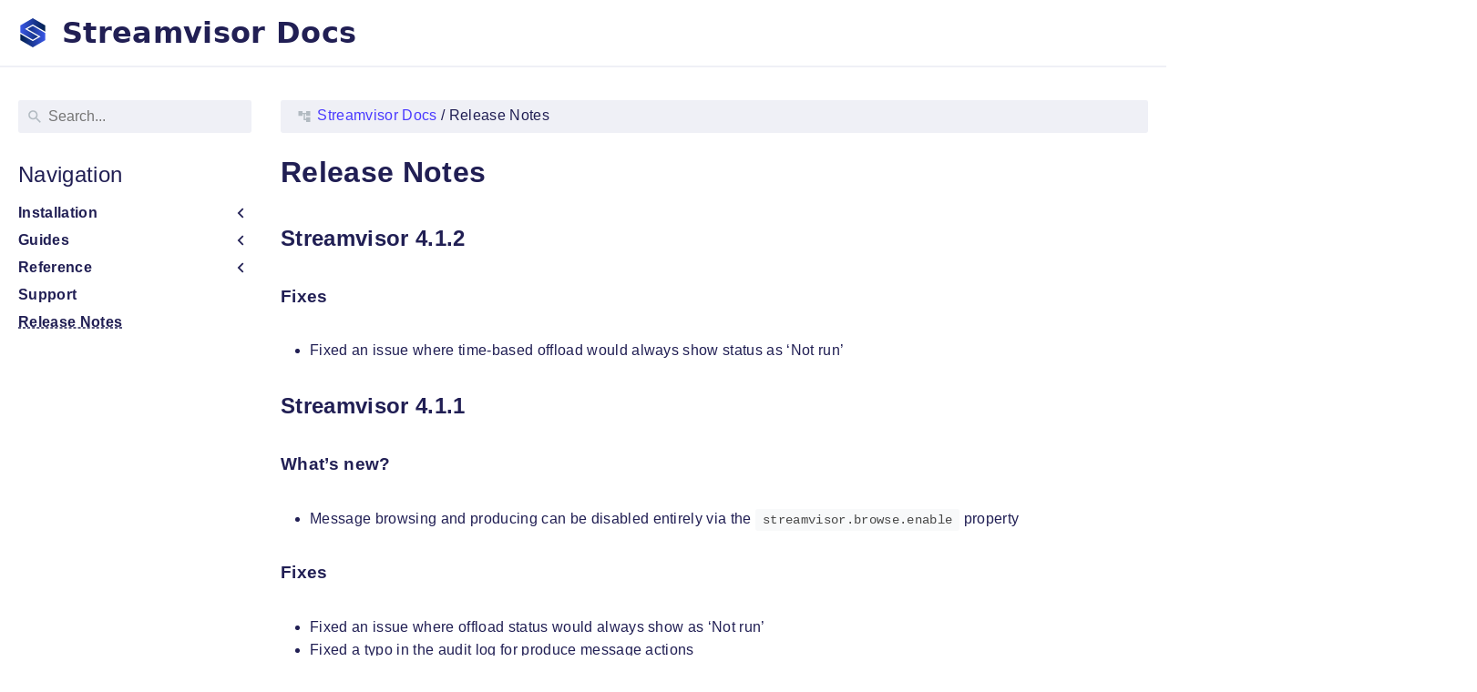

--- FILE ---
content_type: text/html; charset=utf-8
request_url: https://docs.streamvisor.com/release-notes/
body_size: 14349
content:
<!DOCTYPE html><html lang="en" class="color-toggle-hidden"><head>
    <meta charset="UTF-8">
<meta name="referrer" content="no-referrer">
<meta name="viewport" content="width=device-width, initial-scale=1.0">
<meta name="color-scheme" content="light dark">
<meta name="generator" content="Hugo 0.119.0">


  <meta name="description" content="Streamvisor 4.1.2 Fixes Fixed an issue where time-based offload would always show status as ‘Not run’ Streamvisor 4.1.1 What’s new? Message browsing and producing can be disabled entirely via the streamvisor.browse.enable property Fixes Fixed an issue where offload status would always show as ‘Not run’ Fixed a typo in the audit log for produce message actions Updated internal Pulsar clients to v4.0.8 Streamvisor 4.1.0 What’s new? Topic schema view now includes a JSON diff viewer so you can compare any two schema versions side-by-side Subscriptions for partitioned topics expand into partition-level rows with their own metrics and actions Producers view also expands to show partition-level rows with their own metrics and actions Fixes Partition selector now shows the actual partition IDs even when numbering has gaps Updated internal Pulsar clients to v4.">

    <title>Release Notes | Streamvisor Docs</title>

    <link rel="icon" type="image/svg+xml" href="/favicon/favicon.svg">
<link rel="icon" type="image/png" sizes="32x32" href="/favicon/favicon-32x32.png">
<link rel="icon" type="image/png" sizes="16x16" href="/favicon/favicon-16x16.png">

    

    
  <meta property="og:title" content="Release Notes">
  <meta property="og:site_name" content="Streamvisor Docs">
  <meta property="og:description" content="Streamvisor 4.1.2 Fixes Fixed an issue where time-based offload would always show status as ‘Not run’ Streamvisor 4.1.1 What’s new? Message browsing and producing can be disabled entirely via the streamvisor.browse.enable property Fixes Fixed an issue where offload status would always show as ‘Not run’ Fixed a typo in the audit log for produce message actions Updated internal Pulsar clients to v4.0.8 Streamvisor 4.1.0 What’s new? Topic schema view now includes a JSON diff viewer so you can compare any two schema versions side-by-side Subscriptions for partitioned topics expand into partition-level rows with their own metrics and actions Producers view also expands to show partition-level rows with their own metrics and actions Fixes Partition selector now shows the actual partition IDs even when numbering has gaps Updated internal Pulsar clients to v4.">
<meta property="og:type" content="article">
<meta property="og:url" content="https://docs.streamvisor.com/release-notes/">

<meta property="article:section" content="Release Notes">


  <meta name="twitter:card" content="summary">
<meta name="twitter:title" content="Release Notes">
  <meta name="twitter:description" content="Streamvisor 4.1.2 Fixes Fixed an issue where time-based offload would always show status as ‘Not run’ Streamvisor 4.1.1 What’s new? Message browsing and producing can be disabled entirely via the streamvisor.browse.enable property Fixes Fixed an issue where offload status would always show as ‘Not run’ Fixed a typo in the audit log for produce message actions Updated internal Pulsar clients to v4.0.8 Streamvisor 4.1.0 What’s new? Topic schema view now includes a JSON diff viewer so you can compare any two schema versions side-by-side Subscriptions for partitioned topics expand into partition-level rows with their own metrics and actions Producers view also expands to show partition-level rows with their own metrics and actions Fixes Partition selector now shows the actual partition IDs even when numbering has gaps Updated internal Pulsar clients to v4.">


  <script type="application/ld+json">
  {
      "@context": "http://schema.org",
      "@type": "TechArticle",
      "articleSection": "Release Notes",
      "name": "Release Notes",
      "url" : "https://docs.streamvisor.com/release-notes/",
      "headline": "Release Notes",
      "description": "Streamvisor 4.1.2 Fixes Fixed an issue where time-based offload would always show status as ‘Not run’ Streamvisor 4.1.1 What’s new? Message browsing and producing can be disabled entirely via the streamvisor.browse.enable property Fixes Fixed an issue where offload status would always show as ‘Not run’ Fixed a typo in the audit log for produce message actions Updated internal Pulsar clients to v4.0.8 Streamvisor 4.1.0 What’s new? Topic schema view now includes a JSON diff viewer so you can compare any two schema versions side-by-side Subscriptions for partitioned topics expand into partition-level rows with their own metrics and actions Producers view also expands to show partition-level rows with their own metrics and actions Fixes Partition selector now shows the actual partition IDs even when numbering has gaps Updated internal Pulsar clients to v4.",
      "wordCount" : "743",
      "inLanguage": "en",
      "isFamilyFriendly": "true",
      "mainEntityOfPage": {
          "@type": "WebPage",
          "@id": "https://docs.streamvisor.com/release-notes/"
      },
      "copyrightHolder" : "Streamvisor Docs",
      "copyrightYear" : "0001",
      "dateCreated": "0001-01-01T00:00:00.00Z",
      "datePublished": "0001-01-01T00:00:00.00Z",
      "dateModified": "0001-01-01T00:00:00.00Z",
      "publisher":{
          "@type":"Organization",
          "name": "Streamvisor Docs",
          "url": "https://docs.streamvisor.com",
          "logo": {
              "@type": "ImageObject",
              "url": "https://docs.streamvisor.com/brand.svg",
              "width":"32",
              "height":"32"
          }
      }
  }
  </script>


    
<script src="/js/main-924a1933.bundle.min.js"></script>

<link rel="preload" as="font" href="/fonts/Metropolis.woff2" type="font/woff2" crossorigin="anonymous">
<link rel="preload" as="font" href="/fonts/LiberationSans.woff2" type="font/woff2" crossorigin="anonymous">

<link rel="preload" href="/main-252d384c.min.css" as="style">
<link rel="stylesheet" href="/main-252d384c.min.css" media="all">

<link rel="preload" href="/mobile-79ddc617.min.css" as="style">
<link rel="stylesheet" href="/mobile-79ddc617.min.css" media="screen and (max-width: 45rem)">

<link rel="preload" href="/print-735ccc12.min.css" as="style">
<link rel="stylesheet" href="/print-735ccc12.min.css" media="print">

<link rel="preload" href="/custom.css" as="style">
<link rel="stylesheet" href="/custom.css" media="all">
  <link href="https://docs.streamvisor.com/release-notes/" rel="canonical" type="text/html">

<!-- Made with Geekdoc theme https://github.com/thegeeklab/hugo-geekdoc -->

    

  </head>

  <body itemscope="" itemtype="https://schema.org/WebPage">
    
  <!-- geekdoc include: sprites/geekdoc.svg -->
  <svg class="svg-sprite" xmlns="http://www.w3.org/2000/svg" xmlns:xlink="http://www.w3.org/1999/xlink"><defs><svg viewBox="-7.27 -7.27 38.55 38.55" id="gdoc_arrow_back" xmlns="http://www.w3.org/2000/svg"><path d="M24 10.526v2.947H5.755l8.351 8.421-2.105 2.105-12-12 12-12 2.105 2.105-8.351 8.421H24z"></path></svg><svg viewBox="-7.27 -7.27 38.55 38.55" id="gdoc_arrow_left_alt" xmlns="http://www.w3.org/2000/svg"><path d="M5.965 10.526V6.035L0 12l5.965 5.965v-4.491H24v-2.947H5.965z"></path></svg><svg viewBox="-7.27 -7.27 38.55 38.55" id="gdoc_arrow_right_alt" xmlns="http://www.w3.org/2000/svg"><path d="M18.035 10.526V6.035L24 12l-5.965 5.965v-4.491H0v-2.947h18.035z"></path></svg><svg viewBox="-7.27 -7.27 42.55 42.55" id="gdoc_bitbucket" xmlns="http://www.w3.org/2000/svg"><path d="M15.905 13.355c.189 1.444-1.564 2.578-2.784 1.839-1.375-.602-1.375-2.784-.034-3.403 1.151-.705 2.818.223 2.818 1.564zm1.907-.361c-.309-2.44-3.076-4.056-5.328-3.042-1.426.636-2.389 2.148-2.32 3.747.086 2.097 2.08 3.815 4.176 3.626s3.729-2.234 3.472-4.331zm4.108-9.315c-.756-.997-2.045-1.169-3.179-1.358-3.214-.516-6.513-.533-9.727.034-1.066.172-2.269.361-2.939 1.323 1.1 1.031 2.664 1.186 4.073 1.358 2.544.327 5.156.344 7.699.017 1.426-.172 3.008-.309 4.073-1.375zm.979 17.788c-.481 1.684-.206 3.953-1.994 4.932-3.076 1.701-6.806 1.89-10.191 1.289-1.787-.327-3.884-.894-4.864-2.578-.43-1.65-.705-3.334-.98-5.018l.103-.275.309-.155c5.121 3.386 12.288 3.386 17.427 0 .808.241.206 1.22.189 1.805zM26.01 4.951c-.584 3.764-1.255 7.51-1.908 11.257-.189 1.1-1.255 1.719-2.148 2.183-3.214 1.615-6.96 1.89-10.483 1.512-2.389-.258-4.829-.894-6.771-2.389-.911-.705-.911-1.908-1.083-2.922-.602-3.523-1.289-7.046-1.719-10.604.206-1.547 1.942-2.217 3.231-2.698C6.848.654 8.686.362 10.508.19c3.884-.378 7.854-.241 11.618.859 1.341.395 2.784.945 3.695 2.097.412.533.275 1.203.189 1.805z"></path></svg><svg viewBox="-7.27 -7.27 38.55 38.55" id="gdoc_bookmark" xmlns="http://www.w3.org/2000/svg"><path d="M15.268 4.392q.868 0 1.532.638t.664 1.506v17.463l-7.659-3.268-7.608 3.268V6.536q0-.868.664-1.506t1.532-.638h10.876zm4.34 14.144V4.392q0-.868-.638-1.532t-1.506-.664H6.537q0-.868.664-1.532T8.733 0h10.876q.868 0 1.532.664t.664 1.532v17.412z"></path></svg><svg viewBox="-7.27 -7.27 42.55 42.55" id="gdoc_brightness_auto" xmlns="http://www.w3.org/2000/svg"><path d="M16.846 18.938h2.382L15.22 7.785h-2.44L8.772 18.938h2.382l.871-2.44h3.95zm7.087-9.062L27.999 14l-4.066 4.124v5.809h-5.809L14 27.999l-4.124-4.066H4.067v-5.809L.001 14l4.066-4.124V4.067h5.809L14 .001l4.124 4.066h5.809v5.809zm-11.385 4.937L14 10.282l1.452 4.531h-2.904z"></path></svg><svg viewBox="-7.27 -7.27 42.55 42.55" id="gdoc_brightness_dark" xmlns="http://www.w3.org/2000/svg"><path d="M14 21.435q3.079 0 5.257-2.178T21.435 14t-2.178-5.257T14 6.565q-1.51 0-3.079.697 1.917.871 3.108 2.701T15.22 14t-1.191 4.037-3.108 2.701q1.568.697 3.079.697zm9.933-11.559L27.999 14l-4.066 4.124v5.809h-5.809L14 27.999l-4.124-4.066H4.067v-5.809L.001 14l4.066-4.124V4.067h5.809L14 .001l4.124 4.066h5.809v5.809z"></path></svg><svg viewBox="-7.27 -7.27 42.55 42.55" id="gdoc_brightness_light" xmlns="http://www.w3.org/2000/svg"><path d="M14 21.435q3.079 0 5.257-2.178T21.435 14t-2.178-5.257T14 6.565 8.743 8.743 6.565 14t2.178 5.257T14 21.435zm9.933-3.311v5.809h-5.809L14 27.999l-4.124-4.066H4.067v-5.809L.001 14l4.066-4.124V4.067h5.809L14 .001l4.124 4.066h5.809v5.809L27.999 14z"></path></svg><svg viewBox="-7.27 -7.27 42.55 42.55" id="gdoc_check" xmlns="http://www.w3.org/2000/svg"><path d="M8.885 20.197 25.759 3.323l2.24 2.24L8.885 24.677 0 15.792l2.24-2.24z"></path></svg><svg viewBox="-7.27 -7.27 42.55 42.55" id="gdoc_check_circle_outline" xmlns="http://www.w3.org/2000/svg"><path d="M14 25.239q4.601 0 7.92-3.319T25.239 14 21.92 6.08 14 2.761 6.08 6.08 2.761 14t3.319 7.92T14 25.239zM14 0q5.784 0 9.892 4.108T28 14t-4.108 9.892T14 28t-9.892-4.108T0 14t4.108-9.892T14 0zm6.441 7.822 1.972 1.972-11.239 11.239L4.207 14l1.972-1.972 4.995 4.995z"></path></svg><svg viewBox="-7.27 -7.27 42.55 42.55" id="gdoc_cloud_off" xmlns="http://www.w3.org/2000/svg"><path d="M9.023 10.5H7q-1.914 0-3.281 1.395t-1.367 3.309 1.367 3.281T7 19.852h11.375zM3.5 4.976l1.477-1.477L24.5 23.022l-1.477 1.477-2.352-2.297H6.999q-2.898 0-4.949-2.051t-2.051-4.949q0-2.844 1.969-4.867t4.758-2.133zm19.086 5.578q2.242.164 3.828 1.832T28 16.351q0 3.008-2.461 4.758l-1.695-1.695q1.805-.984 1.805-3.063 0-1.422-1.039-2.461t-2.461-1.039h-1.75v-.602q0-2.68-1.859-4.539t-4.539-1.859q-1.531 0-2.953.711l-1.75-1.695Q11.431 3.5 14.001 3.5q2.953 0 5.496 2.078t3.09 4.977z"></path></svg><svg viewBox="-7.27 -7.27 42.55 42.55" id="gdoc_code" xmlns="http://www.w3.org/2000/svg"><path d="M9.917 24.5a1.75 1.75 0 1 0-3.501.001 1.75 1.75 0 0 0 3.501-.001zm0-21a1.75 1.75 0 1 0-3.501.001A1.75 1.75 0 0 0 9.917 3.5zm11.666 2.333a1.75 1.75 0 1 0-3.501.001 1.75 1.75 0 0 0 3.501-.001zm1.75 0a3.502 3.502 0 0 1-1.75 3.026c-.055 6.581-4.721 8.039-7.82 9.023-2.898.911-3.846 1.349-3.846 3.117v.474a3.502 3.502 0 0 1 1.75 3.026c0 1.932-1.568 3.5-3.5 3.5s-3.5-1.568-3.5-3.5c0-1.294.711-2.424 1.75-3.026V6.526A3.502 3.502 0 0 1 4.667 3.5c0-1.932 1.568-3.5 3.5-3.5s3.5 1.568 3.5 3.5a3.502 3.502 0 0 1-1.75 3.026v9.06c.93-.456 1.914-.766 2.807-1.039 3.391-1.075 5.323-1.878 5.359-5.687a3.502 3.502 0 0 1-1.75-3.026c0-1.932 1.568-3.5 3.5-3.5s3.5 1.568 3.5 3.5z"></path></svg><svg viewBox="-7.27 -7.27 42.55 42.55" id="gdoc_copy" xmlns="http://www.w3.org/2000/svg"><path d="M23.502 25.438V7.626H9.562v17.812h13.94zm0-20.315q1.013 0 1.787.745t.774 1.757v17.812q0 1.013-.774 1.787t-1.787.774H9.562q-1.013 0-1.787-.774t-.774-1.787V7.625q0-1.013.774-1.757t1.787-.745h13.94zM19.689 0v2.562H4.438v17.812H1.936V2.562q0-1.013.745-1.787T4.438.001h15.251z"></path></svg><svg viewBox="-7.27 -7.27 42.55 42.55" id="gdoc_dangerous" xmlns="http://www.w3.org/2000/svg"><path d="M21.802 19.833 15.969 14l5.833-5.833-1.969-1.969L14 12.031 8.167 6.198 6.198 8.167 12.031 14l-5.833 5.833 1.969 1.969L14 15.969l5.833 5.833zM19.833 0 28 8.167v11.666L19.833 28H8.167L0 19.833V8.167L8.167 0h11.666z"></path></svg><svg viewBox="-7.27 -7.27 46.55 46.55" id="gdoc_date" xmlns="http://www.w3.org/2000/svg"><path d="M27.192 28.844V11.192H4.808v17.652h22.384zm0-25.689q1.277 0 2.253.976t.976 2.253v22.459q0 1.277-.976 2.216t-2.253.939H4.808q-1.352 0-2.291-.901t-.939-2.253V6.385q0-1.277.939-2.253t2.291-.976h1.577V.001h3.23v3.155h12.769V.001h3.23v3.155h1.577zm-3.155 11.267v3.155h-3.23v-3.155h3.23zm-6.46 0v3.155h-3.155v-3.155h3.155zm-6.384 0v3.155h-3.23v-3.155h3.23z"></path></svg><svg viewBox="-7.27 -7.27 46.55 46.55" id="gdoc_download" xmlns="http://www.w3.org/2000/svg"><path d="M2.866 28.209h26.269v3.79H2.866v-3.79zm26.268-16.925L16 24.418 2.866 11.284h7.493V.001h11.283v11.283h7.493z"></path></svg><svg viewBox="-7.27 -7.27 46.55 46.55" id="gdoc_email" xmlns="http://www.w3.org/2000/svg"><path d="M28.845 9.615v-3.23L16 14.422 3.155 6.385v3.23L16 17.577zm0-6.46q1.277 0 2.216.977T32 6.385v19.23q0 1.277-.939 2.253t-2.216.977H3.155q-1.277 0-2.216-.977T0 25.615V6.385q0-1.277.939-2.253t2.216-.977h25.69z"></path></svg><svg viewBox="-7.27 -7.27 42.55 42.55" id="gdoc_error_outline" xmlns="http://www.w3.org/2000/svg"><path d="M14 25.239q4.601 0 7.92-3.319T25.239 14 21.92 6.08 14 2.761 6.08 6.08 2.761 14t3.319 7.92T14 25.239zM14 0q5.784 0 9.892 4.108T28 14t-4.108 9.892T14 28t-9.892-4.108T0 14t4.108-9.892T14 0zm-1.38 6.967h2.761v8.413H12.62V6.967zm0 11.239h2.761v2.826H12.62v-2.826z"></path></svg><svg viewBox="-7.27 -7.27 42.55 42.55" id="gdoc_fire" xmlns="http://www.w3.org/2000/svg"><path d="M17.689 21.998q-.32.32-.8.576t-.864.384q-1.152.384-2.272.032t-1.888-.992q-.128-.128-.096-.256t.16-.192q1.216-.384 1.92-1.216t.96-1.792q.192-.896-.064-1.728t-.384-1.728q-.128-.704-.096-1.376t.288-1.312q0-.128.128-.128t.192.064q.384.832.992 1.472t1.28 1.216 1.216 1.248.672 1.568q.064.384.064.704.064.96-.32 1.92t-1.088 1.536zm3.84-10.944q-.768-.704-1.6-1.28t-1.6-1.344q-1.536-1.536-2.016-3.584t.16-4.16q.128-.32-.096-.544t-.544-.096q-.768.32-1.44.768t-1.312.896q-1.984 1.664-3.136 3.936T8.633 10.51t.8 5.088q0 .128.032.256t.032.256q0 .576-.512.832t-1.024-.192q-.128-.192-.192-.32-1.024-1.28-1.376-2.912t-.096-3.232q.064-.384-.288-.576t-.608.128q-1.28 1.664-1.856 3.68t-.448 4.064q0 .576.096 1.184t.288 1.184q.448 1.536 1.216 2.816 1.216 2.048 3.264 3.424t4.416 1.696q2.496.32 5.024-.256t4.448-2.304q1.408-1.344 2.208-3.104t.864-3.68-.704-3.712q-.064-.128-.096-.224t-.096-.224q-.576-1.088-1.28-1.984-.256-.384-.544-.704t-.672-.64z"></path></svg><svg viewBox="-7.27 -7.27 42.55 42.55" id="gdoc_git" xmlns="http://www.w3.org/2000/svg"><path d="M27.472 12.753 15.247.529a1.803 1.803 0 0 0-2.55 0l-2.84 2.84 2.137 2.137a2.625 2.625 0 0 1 3.501 3.501l3.499 3.499a2.625 2.625 0 1 1-1.237 1.237l-3.499-3.499c-.083.04-.169.075-.257.106v7.3a2.626 2.626 0 1 1-1.75 0v-7.3a2.626 2.626 0 0 1-1.494-3.607L8.62 4.606l-8.09 8.09a1.805 1.805 0 0 0 0 2.551l12.225 12.224a1.803 1.803 0 0 0 2.55 0l12.168-12.168a1.805 1.805 0 0 0 0-2.551z"></path></svg><svg viewBox="-7.27 -7.27 46.55 46.55" id="gdoc_gitea" xmlns="http://www.w3.org/2000/svg"><path d="M5.581 7.229c-2.46-.005-5.755 1.559-5.573 5.48.284 6.125 6.56 6.693 9.068 6.743.275 1.149 3.227 5.112 5.412 5.32h9.573c5.741-.381 10.04-17.363 6.853-17.427-5.271.248-8.395.373-11.073.395v5.3l-.835-.369-.005-4.928c-3.075-.001-5.781-.144-10.919-.397-.643-.004-1.539-.113-2.501-.116zm.348 2.166h.293c.349 3.14.917 4.976 2.067 7.781-2.933-.347-5.429-1.199-5.888-4.38-.237-1.647.563-3.365 3.528-3.401zm11.409 3.087c.2.003.404.04.596.128l.999.431-.716 1.305h-.007a.996.996 0 0 0-.321.053l.006-.002c-.349.114-.593.406-.593.749 0 .097.019.189.055.275l-.002-.006a.767.767 0 0 0 .151.233l-.001-.001-1.235 2.248a.99.99 0 0 0-.302.052l.006-.002c-.349.114-.593.406-.593.749 0 .097.019.189.055.275l-.002-.006c.128.31.457.527.843.527a.987.987 0 0 0 .31-.049l-.006.002c.348-.114.592-.406.592-.749 0-.097-.02-.19-.056-.277l.002.006a.784.784 0 0 0-.211-.293l1.203-2.189a.999.999 0 0 0 .397-.041l-.006.002a.942.942 0 0 0 .285-.15l-.001.001c.464.195.844.353 1.117.488.411.203.556.337.6.487.044.147-.004.429-.236.925-.173.369-.46.893-.799 1.511h-.02a.991.991 0 0 0-.321.053l.006-.002c-.349.114-.593.406-.593.749 0 .097.019.189.055.275l-.002-.006c.128.31.457.527.843.527a.987.987 0 0 0 .31-.049l-.006.002c.348-.114.592-.406.592-.749a.703.703 0 0 0-.055-.275l.002.006a.802.802 0 0 0-.183-.27l.001.001c.335-.611.623-1.136.808-1.531.251-.536.381-.935.267-1.32s-.467-.636-.933-.867c-.307-.151-.689-.311-1.147-.503a.723.723 0 0 0-.052-.324l.002.006a.792.792 0 0 0-.194-.279l.704-1.284 3.899 1.684c.704.305.995 1.053.653 1.68l-2.68 4.907c-.343.625-1.184.884-1.888.58l-5.516-2.384c-.704-.304-.996-1.053-.653-1.68l2.68-4.905c.235-.431.707-.687 1.207-.707z"></path></svg><svg viewBox="-7.27 -7.27 46.55 46.55" id="gdoc_github" xmlns="http://www.w3.org/2000/svg"><path d="M16 .394c8.833 0 15.999 7.166 15.999 15.999 0 7.062-4.583 13.062-10.937 15.187-.813.146-1.104-.354-1.104-.771 0-.521.021-2.25.021-4.396 0-1.5-.5-2.458-1.083-2.958 3.562-.396 7.312-1.75 7.312-7.896 0-1.75-.625-3.167-1.646-4.291.167-.417.708-2.042-.167-4.25-1.333-.417-4.396 1.646-4.396 1.646a15.032 15.032 0 0 0-8 0S8.937 6.602 7.603 7.018c-.875 2.208-.333 3.833-.167 4.25-1.021 1.125-1.646 2.542-1.646 4.291 0 6.125 3.729 7.5 7.291 7.896-.458.417-.875 1.125-1.021 2.146-.917.417-3.25 1.125-4.646-1.333-.875-1.521-2.458-1.646-2.458-1.646-1.562-.021-.104.979-.104.979 1.042.479 1.771 2.333 1.771 2.333.938 2.854 5.396 1.896 5.396 1.896 0 1.333.021 2.583.021 2.979 0 .417-.292.917-1.104.771C4.582 29.455-.001 23.455-.001 16.393-.001 7.56 7.165.394 15.998.394zM6.063 23.372c.042-.083-.021-.187-.146-.25-.125-.042-.229-.021-.271.042-.042.083.021.187.146.25.104.062.229.042.271-.042zm.646.709c.083-.062.062-.208-.042-.333-.104-.104-.25-.146-.333-.062-.083.062-.062.208.042.333.104.104.25.146.333.062zm.625.937c.104-.083.104-.25 0-.396-.083-.146-.25-.208-.354-.125-.104.062-.104.229 0 .375s.271.208.354.146zm.875.875c.083-.083.042-.271-.083-.396-.146-.146-.333-.167-.417-.062-.104.083-.062.271.083.396.146.146.333.167.417.062zm1.187.521c.042-.125-.083-.271-.271-.333-.167-.042-.354.021-.396.146s.083.271.271.312c.167.062.354 0 .396-.125zm1.313.104c0-.146-.167-.25-.354-.229-.187 0-.333.104-.333.229 0 .146.146.25.354.229.187 0 .333-.104.333-.229zm1.208-.208c-.021-.125-.187-.208-.375-.187-.187.042-.312.167-.292.312.021.125.187.208.375.167s.312-.167.292-.292z"></path></svg><svg viewBox="-7.27 -7.27 42.55 42.55" id="gdoc_gitlab" xmlns="http://www.w3.org/2000/svg"><path d="M1.629 11.034 14 26.888.442 17.048a1.09 1.09 0 0 1-.39-1.203l1.578-4.811zm7.217 0h10.309l-5.154 15.854zM5.753 1.475l3.093 9.559H1.63l3.093-9.559a.548.548 0 0 1 1.031 0zm20.618 9.559 1.578 4.811c.141.437-.016.922-.39 1.203l-13.558 9.84 12.371-15.854zm0 0h-7.216l3.093-9.559a.548.548 0 0 1 1.031 0z"></path></svg><svg viewBox="-7.27 -7.27 46.55 46.55" id="gdoc_heart" xmlns="http://www.w3.org/2000/svg"><path d="M16 29.714a1.11 1.11 0 0 1-.786-.321L4.072 18.643c-.143-.125-4.071-3.714-4.071-8 0-5.232 3.196-8.357 8.535-8.357 3.125 0 6.053 2.464 7.464 3.857 1.411-1.393 4.339-3.857 7.464-3.857 5.339 0 8.535 3.125 8.535 8.357 0 4.286-3.928 7.875-4.089 8.035L16.785 29.392c-.214.214-.5.321-.786.321z"></path></svg><svg viewBox="-7.27 -7.27 42.55 42.55" id="gdoc_home" xmlns="http://www.w3.org/2000/svg"><path d="M24.003 15.695v8.336c0 .608-.504 1.111-1.111 1.111h-6.669v-6.669h-4.446v6.669H5.108a1.119 1.119 0 0 1-1.111-1.111v-8.336c0-.035.017-.069.017-.104L14 7.359l9.986 8.232a.224.224 0 0 1 .017.104zm3.873-1.198-1.077 1.285a.578.578 0 0 1-.365.191h-.052a.547.547 0 0 1-.365-.122L14 5.831 1.983 15.851a.594.594 0 0 1-.417.122.578.578 0 0 1-.365-.191L.124 14.497a.57.57 0 0 1 .069-.781L12.679 3.314c.729-.608 1.91-.608 2.64 0l4.237 3.543V3.471c0-.313.243-.556.556-.556h3.334c.313 0 .556.243.556.556v7.085l3.803 3.161c.226.191.26.556.069.781z"></path></svg><svg viewBox="-7.27 -7.27 42.55 42.55" id="gdoc_info_outline" xmlns="http://www.w3.org/2000/svg"><path d="M12.62 9.793V6.967h2.761v2.826H12.62zM14 25.239q4.601 0 7.92-3.319T25.239 14 21.92 6.08 14 2.761 6.08 6.08 2.761 14t3.319 7.92T14 25.239zM14 0q5.784 0 9.892 4.108T28 14t-4.108 9.892T14 28t-9.892-4.108T0 14t4.108-9.892T14 0zm-1.38 21.033V12.62h2.761v8.413H12.62z"></path></svg><svg viewBox="-7.27 -7.27 42.55 42.55" id="gdoc_keyboard_arrow_down" xmlns="http://www.w3.org/2000/svg"><path d="M3.281 5.36 14 16.079 24.719 5.36 28 8.641l-14 14-14-14z"></path></svg><svg viewBox="-7.27 -7.27 46.55 46.55" id="gdoc_keyboard_arrow_left" xmlns="http://www.w3.org/2000/svg"><path d="M25.875 28.25 22.125 32 6.126 16.001 22.125.002l3.75 3.75-12.25 12.25z"></path></svg><svg viewBox="-7.27 -7.27 46.55 46.55" id="gdoc_keyboard_arrow_right" xmlns="http://www.w3.org/2000/svg"><path d="M6.125 28.25 18.375 16 6.125 3.75 9.875 0l15.999 15.999L9.875 31.998z"></path></svg><svg viewBox="-7.27 -7.27 42.55 42.55" id="gdoc_keyboard_arrow_up" xmlns="http://www.w3.org/2000/svg"><path d="M24.719 22.64 14 11.921 3.281 22.64 0 19.359l14-14 14 14z"></path></svg><svg viewBox="-7.27 -7.27 42.55 42.55" id="gdoc_language" xmlns="http://www.w3.org/2000/svg"><path d="M20.112 16.826h4.732q.394-1.84.394-2.826t-.394-2.826h-4.732q.197 1.38.197 2.826t-.197 2.826zm-2.497 7.756q1.643-.526 3.418-2.005t2.695-2.991h-4.141q-.657 2.629-1.972 4.995zm-.329-7.756q.197-1.38.197-2.826t-.197-2.826h-6.573q-.197 1.38-.197 2.826t.197 2.826h6.573zM14 25.173q1.84-2.695 2.695-5.587h-5.39q.854 2.892 2.695 5.587zM8.413 8.413q.789-2.826 1.972-4.995-1.643.526-3.451 2.005T4.272 8.414h4.141zM4.272 19.587q.854 1.512 2.662 2.991t3.451 2.005q-1.315-2.366-1.972-4.995H4.272zm-1.117-2.761h4.732Q7.69 15.446 7.69 14t.197-2.826H3.155q-.394 1.84-.394 2.826t.394 2.826zM14 2.826q-1.84 2.695-2.695 5.587h5.39Q15.841 5.521 14 2.826zm9.727 5.587q-.92-1.512-2.695-2.991t-3.418-2.005q1.183 2.169 1.972 4.995h4.141zM14 0q5.784 0 9.892 4.108T28 14t-4.108 9.892T14 28t-9.892-4.108T0 14t4.108-9.892T14 0z"></path></svg><svg viewBox="-7.27 -7.27 46.55 46.55" id="gdoc_link" xmlns="http://www.w3.org/2000/svg"><path d="M24.037 7.963q3.305 0 5.634 2.366T32 16t-2.329 5.671-5.634 2.366h-6.46v-3.08h6.46q2.028 0 3.493-1.465t1.465-3.493-1.465-3.493-3.493-1.465h-6.46v-3.08h6.46zM9.615 17.578v-3.155h12.77v3.155H9.615zM3.005 16q0 2.028 1.465 3.493t3.493 1.465h6.46v3.08h-6.46q-3.305 0-5.634-2.366T0 16.001t2.329-5.671 5.634-2.366h6.46v3.08h-6.46q-2.028 0-3.493 1.465t-1.465 3.493z"></path></svg><svg viewBox="-7.27 -7.27 46.55 46.55" id="gdoc_mastodon" xmlns="http://www.w3.org/2000/svg"><path d="M30.924 10.506c0-6.941-4.548-8.976-4.548-8.976C24.083.477 20.144.034 16.054.001h-.101C11.862.034 7.926.477 5.633 1.53c0 0-4.548 2.035-4.548 8.976 0 1.589-.031 3.491.02 5.505.165 6.79 1.245 13.479 7.522 15.14 2.893.765 5.379.927 7.38.816 3.629-.2 5.667-1.296 5.667-1.296l-.12-2.633s-2.593.817-5.505.719c-2.887-.099-5.932-.311-6.399-3.855a7.069 7.069 0 0 1-.064-.967v-.028.001s2.833.693 6.423.857c2.195.1 4.253-.129 6.344-.377 4.009-.479 7.5-2.949 7.939-5.207.689-3.553.633-8.676.633-8.676zm-5.366 8.945h-3.329v-8.159c0-1.72-.724-2.592-2.171-2.592-1.6 0-2.403 1.035-2.403 3.083v4.465h-3.311v-4.467c0-2.048-.803-3.083-2.403-3.083-1.447 0-2.171.873-2.171 2.592v8.159H6.441v-8.404c0-1.719.437-3.084 1.316-4.093.907-1.011 2.092-1.528 3.565-1.528 1.704 0 2.995.655 3.848 1.965l.828 1.391.829-1.391c.853-1.311 2.144-1.965 3.848-1.965 1.472 0 2.659.517 3.565 1.528.877 1.009 1.315 2.375 1.315 4.093z"></path></svg><svg viewBox="-7.27 -7.27 46.55 46.55" id="gdoc_matrix" xmlns="http://www.w3.org/2000/svg"><path d="M.843.734v30.532H3.04v.733H0V0h3.04v.733zm9.391 9.68v1.543h.044a4.417 4.417 0 0 1 1.489-1.365c.577-.327 1.248-.487 2-.487.72 0 1.377.143 1.975.419.597.277 1.047.776 1.36 1.477.339-.499.8-.941 1.379-1.323.579-.383 1.267-.573 2.061-.573.604 0 1.163.075 1.68.223a3.34 3.34 0 0 1 1.324.707c.368.327.652.745.861 1.268.203.523.307 1.151.307 1.889v7.637h-3.132v-6.468c0-.381-.013-.745-.043-1.083a2.315 2.315 0 0 0-.246-.893l.006.013a1.484 1.484 0 0 0-.577-.593l-.007-.004c-.259-.147-.609-.221-1.047-.221-.443 0-.8.085-1.071.252-.267.166-.483.39-.635.656l-.005.009a2.558 2.558 0 0 0-.307.915l-.002.013a7.156 7.156 0 0 0-.08 1.044v6.359h-3.133v-6.4c0-.339-.005-.671-.024-1.003a2.772 2.772 0 0 0-.197-.936l.007.019a1.41 1.41 0 0 0-.548-.667l-.006-.003c-.259-.167-.635-.253-1.139-.253-.148 0-.345.032-.585.099-.24.068-.48.191-.707.376-.228.184-.425.449-.585.793-.16.345-.24.8-.24 1.36v6.621H7.279v-11.42zm20.923 20.852V.734H28.96V.001H32V32h-3.04v-.733z"></path></svg><svg viewBox="-7.27 -7.27 46.55 46.55" id="gdoc_menu" xmlns="http://www.w3.org/2000/svg"><path d="M.001 5.334h31.998v3.583H.001V5.334zm0 12.416v-3.5h31.998v3.5H.001zm0 8.916v-3.583h31.998v3.583H.001z"></path></svg><svg viewBox="-7.27 -7.27 42.55 42.55" id="gdoc_notification" xmlns="http://www.w3.org/2000/svg"><path d="m22.615 19.384 2.894 2.894v1.413H2.49v-1.413l2.894-2.894V12.25q0-3.365 1.716-5.856t4.745-3.231v-1.01q0-.875.606-1.514T13.999 0t1.548.639.606 1.514v1.01q3.029.74 4.745 3.231t1.716 5.856v7.134zM14 27.999q-1.211 0-2.053-.808t-.841-2.019h5.788q0 1.144-.875 1.986T14 27.999z"></path></svg><svg viewBox="-7.27 -7.27 42.55 42.55" id="gdoc_path" xmlns="http://www.w3.org/2000/svg"><path d="M28 12.62h-9.793V8.414h-2.826v11.173h2.826v-4.206H28V26.62h-9.793v-4.206H12.62v-14H9.794v4.206H.001V1.381h9.793v4.206h8.413V1.381H28V12.62z"></path></svg><svg viewBox="-7.27 -7.27 46.55 46.55" id="gdoc_person" xmlns="http://www.w3.org/2000/svg"><path d="M16 20.023q5.052 0 10.526 2.199t5.473 5.754v4.023H0v-4.023q0-3.555 5.473-5.754t10.526-2.199zM16 16q-3.275 0-5.614-2.339T8.047 8.047t2.339-5.661T16 0t5.614 2.386 2.339 5.661-2.339 5.614T16 16z"></path></svg><svg viewBox="-7.27 -7.27 46.55 46.55" id="gdoc_search" xmlns="http://www.w3.org/2000/svg"><path d="M11.925 20.161q3.432 0 5.834-2.402t2.402-5.834-2.402-5.834-5.834-2.402-5.834 2.402-2.402 5.834 2.402 5.834 5.834 2.402zm10.981 0L32 29.255 29.255 32l-9.094-9.094v-1.458l-.515-.515q-3.26 2.831-7.721 2.831-4.976 0-8.45-3.432T.001 11.925t3.474-8.45 8.45-3.474 8.407 3.474 3.432 8.45q0 1.802-.858 4.075t-1.973 3.646l.515.515h1.458z"></path></svg><svg viewBox="-7.27 -7.27 42.55 42.55" id="gdoc_shield" xmlns="http://www.w3.org/2000/svg"><path d="M22.167 15.166V3.5h-8.166v20.726c.93-.492 2.424-1.349 3.883-2.497 1.95-1.531 4.284-3.919 4.284-6.562zm3.499-13.999v14c0 7.674-10.737 12.523-11.192 12.724-.146.073-.31.109-.474.109s-.328-.036-.474-.109c-.456-.201-11.192-5.049-11.192-12.724v-14C2.334.529 2.863 0 3.501 0H24.5c.638 0 1.167.529 1.167 1.167z"></path></svg><svg viewBox="-7.27 -7.27 42.55 42.55" id="gdoc_star" xmlns="http://www.w3.org/2000/svg"><path d="M14 22.052 5.324 27.31l2.3-9.859L0 10.813l10.056-.854L14 .692l3.944 9.267L28 10.813l-7.624 6.638 2.3 9.859z"></path></svg><svg viewBox="-7.27 -7.27 42.55 42.55" id="gdoc_tag" xmlns="http://www.w3.org/2000/svg"><path d="M17.52 17.52v-7.041h-7.041v7.041h7.041zM28 10.479h-7.041v7.041H28v3.439h-7.041V28H17.52v-7.041h-7.041V28H7.04v-7.041H-.001V17.52H7.04v-7.041H-.001V7.04H7.04V-.001h3.439V7.04h7.041V-.001h3.439V7.04H28v3.439z"></path></svg><svg viewBox="-7.27 -7.27 46.55 46.55" id="gdoc_timer" xmlns="http://www.w3.org/2000/svg"><path d="M16 29q4.428 0 7.536-3.143t3.107-7.571-3.107-7.536T16 7.643 8.464 10.75t-3.107 7.536 3.107 7.571T16 29zM26.714 9.786q1.214 1.571 2.107 4.036t.893 4.464q0 5.643-4 9.678T16 32t-9.714-4.036-4-9.678 4-9.678T16 4.572q1.929 0 4.464.929t4.107 2.143l2.143-2.214q1.143.929 2.143 2.143zM14.5 19.857v-9.143h3v9.143h-3zM20.571.001v3.071h-9.143V.001h9.143z"></path></svg><svg viewBox="-7.27 -7.27 46.55 46.55" id="gdoc_xmpp" xmlns="http://www.w3.org/2000/svg"><path d="M31.995 4.237c-.449.175-1.12.433-1.936.745-1.544.591-2.328.891-2.924 1.093-.613.208-1.287.409-2.635.813-.911.272-1.672.495-2.212.651-.031.875 0 2.177-.292 3.635a21.837 21.837 0 0 1-2.016 5.765c-1.496 2.944-3.236 4.817-3.88 5.476-.056-.059-.112-.117-.168-.179-.707-.763-2.403-2.703-3.815-5.683-1.053-2.223-1.484-4.044-1.605-4.584-.356-1.589-.427-2.955-.427-4.117 0-.075-.036-.129-.101-.149-.721-.223-1.765-.519-2.887-.853-1.271-.379-2.193-.744-3.408-1.2-.493-.185-1.409-.547-2.217-.859C.723 4.499.113 4.236.041 4.236c-.005 0-.015 0-.023.012a.131.131 0 0 0-.019.076c.009.593.08 1.361.256 2.365.615 3.503 2.688 7.061 4.36 9.244 0 0 3.717 5.035 9.128 8.144l.303.176c-.009.008-.02.015-.028.021-1.717 1.316-3.201 1.977-3.579 2.14a15.71 15.71 0 0 1-2.219.772v.407a25.31 25.31 0 0 0 2.72-.487 26.72 26.72 0 0 0 5.075-1.792c.136.067.276.136.42.204 1.527.725 3.571 1.627 6.073 2.048.613.103 1.136.165 1.507.195a.109.109 0 0 0 .115-.091.55.55 0 0 0 .004-.217.107.107 0 0 0-.063-.073c-.505-.209-1.201-.4-1.983-.719-.935-.381-2.241-1.067-3.648-2.128a13.528 13.528 0 0 1-.367-.287c4.64-2.656 7.989-6.588 7.989-6.588 1.735-2.036 4.441-5.623 5.431-9.795.349-1.473.539-2.741.5-3.628z"></path></svg></defs></svg>




    <div class="wrapper ">
      <input type="checkbox" class="hidden" id="menu-control">
      <input type="checkbox" class="hidden" id="menu-header-control">
      
      <header class="gdoc-header">
  <div class="container flex align-center justify-between">
    
      <label for="menu-control" class="gdoc-nav__control" tabindex="0">
        <svg class="gdoc-icon gdoc_menu">
          <title>Open Navigation</title>
          <use xlink:href="#gdoc_menu"></use>
        </svg>
        <svg class="gdoc-icon gdoc_arrow_back">
          <title>Close Navigation</title>
          <use xlink:href="#gdoc_arrow_back"></use>
        </svg>
      </label>
    
    <div>
      <a class="gdoc-brand gdoc-header__link" href="https://docs.streamvisor.com">
        <span class="flex align-center">
          <img class="gdoc-brand__img" src="/brand.svg" alt="">
          <span class="gdoc-brand__title">Streamvisor Docs</span>
        </span>
      </a>
    </div>
    <div class="gdoc-menu-header">
      <span class="gdoc-menu-header__items">
        


        <span id="gdoc-color-theme">
          <svg class="gdoc-icon gdoc_brightness_dark">
            <title>Toggle Dark/Light/Auto mode</title>
            <use xlink:href="#gdoc_brightness_dark"></use>
          </svg>
          <svg class="gdoc-icon gdoc_brightness_light">
            <title>Toggle Dark/Light/Auto mode</title>
            <use xlink:href="#gdoc_brightness_light"></use>
          </svg>
          <svg class="gdoc-icon gdoc_brightness_auto">
            <title>Toggle Dark/Light/Auto mode</title>
            <use xlink:href="#gdoc_brightness_auto"></use>
          </svg>
        </span>

        <span class="gdoc-menu-header__home">
          <a href="https://docs.streamvisor.com" class="gdoc-header__link">
            <svg class="gdoc-icon gdoc_home">
              <title>Back to homepage</title>
              <use xlink:href="#gdoc_home"></use>
            </svg>
          </a>
        </span>

        



        <span class="gdoc-menu-header__control">
          <label for="menu-header-control">
            <svg class="gdoc-icon gdoc_keyboard_arrow_right">
              <use xlink:href="#gdoc_keyboard_arrow_right"></use>
              <title>Close Menu Bar</title>
            </svg>
          </label>
        </span>
      </span>
      <label for="menu-header-control" class="gdoc-menu-header__control">
        <svg class="gdoc-icon gdoc_keyboard_arrow_left">
          <use xlink:href="#gdoc_keyboard_arrow_left"></use>
          <title>Open Menu Bar</title>
        </svg>
      </label>
    </div>
  </div>
</header>



      <main class="container flex flex-even">
        
          <aside class="gdoc-nav">
            <nav>
  
  <div class="gdoc-search flex align-center">
    <svg class="gdoc-icon gdoc_search"><use xlink:href="#gdoc_search"></use></svg>
    <input type="text" id="gdoc-search-input" class="gdoc-search__input" placeholder="Search..." aria-label="Search" maxlength="64" data-site-base-url="https://docs.streamvisor.com" data-site-lang="en">
    <ul id="gdoc-search-results" class="gdoc-search__list"></ul>
  </div>




  <section class="gdoc-nav--main">
    <h2>Navigation</h2>
    
      

  


  <ul class="gdoc-nav__list">
    
    
      

      
        
      

      
        
          
          
          
          
          
          


          <li>
            <input type="checkbox" class="gdoc-nav__toggle" id="navtree-c16e3cb7">
            <label for="navtree-c16e3cb7" class="flex justify-between align-center">
              
                <span class="flex">Installation</span>
              
              
                <svg class="gdoc-icon toggle gdoc_keyboard_arrow_left">
                  <use xlink:href="#gdoc_keyboard_arrow_left"></use>
                </svg>
                <svg class="gdoc-icon toggle gdoc_keyboard_arrow_down">
                  <use xlink:href="#gdoc_keyboard_arrow_down"></use>
                </svg>
              
            </label>

            
              
  


  <ul class="gdoc-nav__list">
    
    
      

      
        
      

      
        
          
          
          
          
          
          


          <li>
            <input type="checkbox" class="gdoc-nav__toggle" id="navtree-eadc1d59">
            <label for="navtree-eadc1d59" class="flex justify-between align-center">
              
                <span class="flex">
                  <a href="/installation/getting-started/" class="gdoc-nav__entry">
                    Getting Started
                  </a>
                </span>
              
              
                <svg class="gdoc-icon toggle gdoc_keyboard_arrow_left">
                  <use xlink:href="#gdoc_keyboard_arrow_left"></use>
                </svg>
                <svg class="gdoc-icon toggle gdoc_keyboard_arrow_down">
                  <use xlink:href="#gdoc_keyboard_arrow_down"></use>
                </svg>
              
            </label>

            
              
  


  <ul class="gdoc-nav__list">
    
    
      

      
        
      

      
        
          
          
          
          
          
          


          <li>
            <input type="checkbox" class="hidden">
            <label>
              
                <span class="flex">
                  <a href="/installation/getting-started/all-in-one/" class="gdoc-nav__entry">
                    Quickstart (Docker Compose)
                  </a>
                </span>
              
              
            </label>

            
          </li>
        
      
    
      

      
        
      

      
        
          
          
          
          
          
          


          <li>
            <input type="checkbox" class="hidden">
            <label>
              
                <span class="flex">
                  <a href="/installation/getting-started/helm/" class="gdoc-nav__entry">
                    Kubernetes (Helm Chart)
                  </a>
                </span>
              
              
            </label>

            
          </li>
        
      
    
      

      
        
      

      
        
          
          
          
          
          
          


          <li>
            <input type="checkbox" class="hidden">
            <label>
              
                <span class="flex">
                  <a href="/installation/getting-started/docker/" class="gdoc-nav__entry">
                    Docker Image
                  </a>
                </span>
              
              
            </label>

            
          </li>
        
      
    
  </ul>

            
          </li>
        
      
    
      

      
        
      

      
        
          
          
          
          
          
          


          <li>
            <input type="checkbox" class="hidden">
            <label>
              
                <span class="flex">
                  <a href="/installation/configuration/" class="gdoc-nav__entry">
                    Configuration
                  </a>
                </span>
              
              
            </label>

            
          </li>
        
      
    
  </ul>

            
          </li>
        
      
    
      

      
        
      

      
        
          
          
          
          
          
          


          <li>
            <input type="checkbox" class="gdoc-nav__toggle" id="navtree-a006f3ff">
            <label for="navtree-a006f3ff" class="flex justify-between align-center">
              
                <span class="flex">Guides</span>
              
              
                <svg class="gdoc-icon toggle gdoc_keyboard_arrow_left">
                  <use xlink:href="#gdoc_keyboard_arrow_left"></use>
                </svg>
                <svg class="gdoc-icon toggle gdoc_keyboard_arrow_down">
                  <use xlink:href="#gdoc_keyboard_arrow_down"></use>
                </svg>
              
            </label>

            
              
  


  <ul class="gdoc-nav__list">
    
    
      

      
        
      

      
        
          
          
          
          
          
          


          <li>
            <input type="checkbox" class="gdoc-nav__toggle" id="navtree-687d050f">
            <label for="navtree-687d050f" class="flex justify-between align-center">
              
                <span class="flex">Admin</span>
              
              
                <svg class="gdoc-icon toggle gdoc_keyboard_arrow_left">
                  <use xlink:href="#gdoc_keyboard_arrow_left"></use>
                </svg>
                <svg class="gdoc-icon toggle gdoc_keyboard_arrow_down">
                  <use xlink:href="#gdoc_keyboard_arrow_down"></use>
                </svg>
              
            </label>

            
              
  


  <ul class="gdoc-nav__list">
    
    
      

      
        
      

      
        
          
          
          
          
          
          


          <li>
            <input type="checkbox" class="hidden">
            <label>
              
                <span class="flex">
                  <a href="/guides/admin/environments/" class="gdoc-nav__entry">
                    Manage Environments
                  </a>
                </span>
              
              
            </label>

            
          </li>
        
      
    
      

      
        
      

      
        
          
          
          
          
          
          


          <li>
            <input type="checkbox" class="hidden">
            <label>
              
                <span class="flex">
                  <a href="/guides/admin/users-groups/" class="gdoc-nav__entry">
                    Manage Users &amp; Groups
                  </a>
                </span>
              
              
            </label>

            
          </li>
        
      
    
      

      
        
      

      
        
          
          
          
          
          
          


          <li>
            <input type="checkbox" class="hidden">
            <label>
              
                <span class="flex">
                  <a href="/guides/admin/rbac/" class="gdoc-nav__entry">
                    RBAC
                  </a>
                </span>
              
              
            </label>

            
          </li>
        
      
    
      

      
        
      

      
        
          
          
          
          
          
          


          <li>
            <input type="checkbox" class="hidden">
            <label>
              
                <span class="flex">
                  <a href="/guides/admin/sso/" class="gdoc-nav__entry">
                    Configure SSO
                  </a>
                </span>
              
              
            </label>

            
          </li>
        
      
    
      

      
        
      

      
        
          
          
          
          
          
          


          <li>
            <input type="checkbox" class="gdoc-nav__toggle" id="navtree-d04b2e24">
            <label for="navtree-d04b2e24" class="flex justify-between align-center">
              
                <span class="flex">
                  <a href="/guides/admin/external-group-mapping/" class="gdoc-nav__entry">
                    External Group Mapping
                  </a>
                </span>
              
              
                <svg class="gdoc-icon toggle gdoc_keyboard_arrow_left">
                  <use xlink:href="#gdoc_keyboard_arrow_left"></use>
                </svg>
                <svg class="gdoc-icon toggle gdoc_keyboard_arrow_down">
                  <use xlink:href="#gdoc_keyboard_arrow_down"></use>
                </svg>
              
            </label>

            
              
  


  <ul class="gdoc-nav__list">
    
    
      

      
        
      

      
        
          
          
          
          
          
          


          <li>
            <input type="checkbox" class="hidden">
            <label>
              
                <span class="flex">
                  <a href="/guides/admin/external-group-mapping/google/" class="gdoc-nav__entry">
                    Google
                  </a>
                </span>
              
              
            </label>

            
          </li>
        
      
    
  </ul>

            
          </li>
        
      
    
      

      
        
      

      
        
          
          
          
          
          
          


          <li>
            <input type="checkbox" class="hidden">
            <label>
              
                <span class="flex">
                  <a href="/guides/admin/service-accounts/" class="gdoc-nav__entry">
                    Manage Service Accounts
                  </a>
                </span>
              
              
            </label>

            
          </li>
        
      
    
      

      
        
      

      
        
          
          
          
          
          
          


          <li>
            <input type="checkbox" class="hidden">
            <label>
              
                <span class="flex">
                  <a href="/guides/admin/data-catalog/" class="gdoc-nav__entry">
                    Manage Data Catalog
                  </a>
                </span>
              
              
            </label>

            
          </li>
        
      
    
  </ul>

            
          </li>
        
      
    
  </ul>

            
          </li>
        
      
    
      

      
        
      

      
        
          
          
          
          
          
          


          <li>
            <input type="checkbox" class="gdoc-nav__toggle" id="navtree-9c58466f">
            <label for="navtree-9c58466f" class="flex justify-between align-center">
              
                <span class="flex">Reference</span>
              
              
                <svg class="gdoc-icon toggle gdoc_keyboard_arrow_left">
                  <use xlink:href="#gdoc_keyboard_arrow_left"></use>
                </svg>
                <svg class="gdoc-icon toggle gdoc_keyboard_arrow_down">
                  <use xlink:href="#gdoc_keyboard_arrow_down"></use>
                </svg>
              
            </label>

            
              
  


  <ul class="gdoc-nav__list">
    
    
      

      
        
      

      
        
          
          
          
          
          
          


          <li>
            <input type="checkbox" class="hidden">
            <label>
              
                <span class="flex">
                  <a href="/reference/configuration-reference/" class="gdoc-nav__entry">
                    Configuration Reference
                  </a>
                </span>
              
              
            </label>

            
          </li>
        
      
    
      

      
        
      

      
        
          
          
          
          
          
          


          <li>
            <input type="checkbox" class="hidden">
            <label>
              
                <span class="flex">
                  <a href="/reference/api-reference/" class="gdoc-nav__entry">
                    API Reference
                  </a>
                </span>
              
              
            </label>

            
          </li>
        
      
    
  </ul>

            
          </li>
        
      
    
      

      
        
      

      
        
          
          
          
          
          
          


          <li>
            <input type="checkbox" class="hidden">
            <label>
              
                <span class="flex">
                  <a href="/support/" class="gdoc-nav__entry">
                    Support
                  </a>
                </span>
              
              
            </label>

            
          </li>
        
      
    
      

      
        
      

      
        
          
          
          
          
          
          


          <li>
            <input type="checkbox" class="hidden">
            <label>
              
                <span class="flex">
                  <a href="/release-notes/" class="gdoc-nav__entry is-active">
                    Release Notes
                  </a>
                </span>
              
              
            </label>

            
          </li>
        
      
    
  </ul>






    
  </section>

  


  <section class="gdoc-nav--more">
    
  </section>
</nav>

          </aside>
        


        <div class="gdoc-page">
          
  


  






<div class="gdoc-page__header flex flex-wrap
  
    justify-between
  
  hidden-mobile
  " itemprop="breadcrumb">
  
    <div>
      <svg class="gdoc-icon gdoc_path hidden-mobile"><use xlink:href="#gdoc_path"></use></svg>
      <ol class="breadcrumb" itemscope="" itemtype="https://schema.org/BreadcrumbList">
        
        
        
        
  
  
    
    
    
    
  
  
    <li itemprop="itemListElement" itemscope="" itemtype="https://schema.org/ListItem"><a itemscope="" itemtype="https://schema.org/WebPage" itemprop="item" itemid="/" href="/"><span itemprop="name">Streamvisor Docs</span></a><meta itemprop="position" content="1"></li><li> / </li><li itemprop="itemListElement" itemscope="" itemtype="https://schema.org/ListItem"><span itemprop="name">Release Notes</span><meta itemprop="position" content="2"></li>
  

  

      </ol>
    </div>
  
  
</div>



  <article class="gdoc-markdown gdoc-markdown__align--left">
    <h1>Release Notes</h1>
    <div class="flex align-center gdoc-page__anchorwrap">
    <h2 id="streamvisor-412">
        Streamvisor 4.1.2
    </h2>
    <a data-clipboard-text="https://docs.streamvisor.com/release-notes/#streamvisor-412" class="gdoc-page__anchor clip flex align-center" title="Anchor to: Streamvisor 4.1.2" aria-label="Anchor to: Streamvisor 4.1.2" href="#streamvisor-412">
        <svg class="gdoc-icon gdoc_link"><use xlink:href="#gdoc_link"></use></svg>
    </a>
</div>
<div class="flex align-center gdoc-page__anchorwrap">
    <h3 id="fixes">
        Fixes
    </h3>
    <a data-clipboard-text="https://docs.streamvisor.com/release-notes/#fixes" class="gdoc-page__anchor clip flex align-center" title="Anchor to: Fixes" aria-label="Anchor to: Fixes" href="#fixes">
        <svg class="gdoc-icon gdoc_link"><use xlink:href="#gdoc_link"></use></svg>
    </a>
</div>
<ul>
<li>Fixed an issue where time-based offload would always show status as ‘Not run’</li>
</ul>
<div class="flex align-center gdoc-page__anchorwrap">
    <h2 id="streamvisor-411">
        Streamvisor 4.1.1
    </h2>
    <a data-clipboard-text="https://docs.streamvisor.com/release-notes/#streamvisor-411" class="gdoc-page__anchor clip flex align-center" title="Anchor to: Streamvisor 4.1.1" aria-label="Anchor to: Streamvisor 4.1.1" href="#streamvisor-411">
        <svg class="gdoc-icon gdoc_link"><use xlink:href="#gdoc_link"></use></svg>
    </a>
</div>
<div class="flex align-center gdoc-page__anchorwrap">
    <h3 id="whats-new">
        What’s new?
    </h3>
    <a data-clipboard-text="https://docs.streamvisor.com/release-notes/#whats-new" class="gdoc-page__anchor clip flex align-center" title="Anchor to: What’s new?" aria-label="Anchor to: What’s new?" href="#whats-new">
        <svg class="gdoc-icon gdoc_link"><use xlink:href="#gdoc_link"></use></svg>
    </a>
</div>
<ul>
<li>Message browsing and producing can be disabled entirely via the <code>streamvisor.browse.enable</code> property</li>
</ul>
<div class="flex align-center gdoc-page__anchorwrap">
    <h3 id="fixes-1">
        Fixes
    </h3>
    <a data-clipboard-text="https://docs.streamvisor.com/release-notes/#fixes-1" class="gdoc-page__anchor clip flex align-center" title="Anchor to: Fixes" aria-label="Anchor to: Fixes" href="#fixes-1">
        <svg class="gdoc-icon gdoc_link"><use xlink:href="#gdoc_link"></use></svg>
    </a>
</div>
<ul>
<li>Fixed an issue where offload status would always show as ‘Not run’</li>
<li>Fixed a typo in the audit log for produce message actions</li>
<li>Updated internal Pulsar clients to v4.0.8</li>
</ul>
<div class="flex align-center gdoc-page__anchorwrap">
    <h2 id="streamvisor-410">
        Streamvisor 4.1.0
    </h2>
    <a data-clipboard-text="https://docs.streamvisor.com/release-notes/#streamvisor-410" class="gdoc-page__anchor clip flex align-center" title="Anchor to: Streamvisor 4.1.0" aria-label="Anchor to: Streamvisor 4.1.0" href="#streamvisor-410">
        <svg class="gdoc-icon gdoc_link"><use xlink:href="#gdoc_link"></use></svg>
    </a>
</div>
<div class="flex align-center gdoc-page__anchorwrap">
    <h3 id="whats-new-1">
        What’s new?
    </h3>
    <a data-clipboard-text="https://docs.streamvisor.com/release-notes/#whats-new-1" class="gdoc-page__anchor clip flex align-center" title="Anchor to: What’s new?" aria-label="Anchor to: What’s new?" href="#whats-new-1">
        <svg class="gdoc-icon gdoc_link"><use xlink:href="#gdoc_link"></use></svg>
    </a>
</div>
<ul>
<li>Topic schema view now includes a JSON diff viewer so you can compare any two schema versions side-by-side</li>
<li>Subscriptions for partitioned topics expand into partition-level rows with their own metrics and actions</li>
<li>Producers view also expands to show partition-level rows with their own metrics and actions</li>
</ul>
<div class="flex align-center gdoc-page__anchorwrap">
    <h3 id="fixes-2">
        Fixes
    </h3>
    <a data-clipboard-text="https://docs.streamvisor.com/release-notes/#fixes-2" class="gdoc-page__anchor clip flex align-center" title="Anchor to: Fixes" aria-label="Anchor to: Fixes" href="#fixes-2">
        <svg class="gdoc-icon gdoc_link"><use xlink:href="#gdoc_link"></use></svg>
    </a>
</div>
<ul>
<li>Partition selector now shows the actual partition IDs even when numbering has gaps</li>
<li>Updated internal Pulsar clients to v4.0.7</li>
</ul>
<div class="flex align-center gdoc-page__anchorwrap">
    <h2 id="streamvisor-400">
        Streamvisor 4.0.0
    </h2>
    <a data-clipboard-text="https://docs.streamvisor.com/release-notes/#streamvisor-400" class="gdoc-page__anchor clip flex align-center" title="Anchor to: Streamvisor 4.0.0" aria-label="Anchor to: Streamvisor 4.0.0" href="#streamvisor-400">
        <svg class="gdoc-icon gdoc_link"><use xlink:href="#gdoc_link"></use></svg>
    </a>
</div>
<div class="flex align-center gdoc-page__anchorwrap">
    <h3 id="breaking-changes">
        Breaking changes
    </h3>
    <a data-clipboard-text="https://docs.streamvisor.com/release-notes/#breaking-changes" class="gdoc-page__anchor clip flex align-center" title="Anchor to: Breaking changes" aria-label="Anchor to: Breaking changes" href="#breaking-changes">
        <svg class="gdoc-icon gdoc_link"><use xlink:href="#gdoc_link"></use></svg>
    </a>
</div>
<ul>
<li>Streamvisor now requires a <a class="gdoc-markdown__link" href="https://streamvisor.com/get-started">valid license</a> to run
<ul>
<li>Please follow the instructions how to set the license in the <a class="gdoc-markdown__link" href="https://docs.streamvisor.com/installation/getting-started/">installation documentation</a> for your deployment model</li>
</ul>
</li>
</ul>
<div class="flex align-center gdoc-page__anchorwrap">
    <h3 id="whats-new-2">
        What’s new?
    </h3>
    <a data-clipboard-text="https://docs.streamvisor.com/release-notes/#whats-new-2" class="gdoc-page__anchor clip flex align-center" title="Anchor to: What’s new?" aria-label="Anchor to: What’s new?" href="#whats-new-2">
        <svg class="gdoc-icon gdoc_link"><use xlink:href="#gdoc_link"></use></svg>
    </a>
</div>
<ul>
<li>Audit Logging for compliance</li>
<li>One-click message replay</li>
<li>Progress bars for monitoring message backlog and unacked messages</li>
</ul>
<div class="flex align-center gdoc-page__anchorwrap">
    <h3 id="fixes-3">
        Fixes
    </h3>
    <a data-clipboard-text="https://docs.streamvisor.com/release-notes/#fixes-3" class="gdoc-page__anchor clip flex align-center" title="Anchor to: Fixes" aria-label="Anchor to: Fixes" href="#fixes-3">
        <svg class="gdoc-icon gdoc_link"><use xlink:href="#gdoc_link"></use></svg>
    </a>
</div>
<ul>
<li>Changed misleading label in message browsing for live stream</li>
<li>Fixed an issue where non-persistent topics would display errors</li>
<li>Fixed an issue where long client version names would cause errors</li>
<li>Fixed an issue where auto-refresh would reset the selected schema view</li>
<li>Updated internal Pulsar clients to v4.0.5</li>
</ul>
<div class="flex align-center gdoc-page__anchorwrap">
    <h2 id="streamvisor-321">
        Streamvisor 3.2.1
    </h2>
    <a data-clipboard-text="https://docs.streamvisor.com/release-notes/#streamvisor-321" class="gdoc-page__anchor clip flex align-center" title="Anchor to: Streamvisor 3.2.1" aria-label="Anchor to: Streamvisor 3.2.1" href="#streamvisor-321">
        <svg class="gdoc-icon gdoc_link"><use xlink:href="#gdoc_link"></use></svg>
    </a>
</div>
<div class="flex align-center gdoc-page__anchorwrap">
    <h3 id="fixes-4">
        Fixes
    </h3>
    <a data-clipboard-text="https://docs.streamvisor.com/release-notes/#fixes-4" class="gdoc-page__anchor clip flex align-center" title="Anchor to: Fixes" aria-label="Anchor to: Fixes" href="#fixes-4">
        <svg class="gdoc-icon gdoc_link"><use xlink:href="#gdoc_link"></use></svg>
    </a>
</div>
<ul>
<li>Updated internal Pulsar clients to v4.0.3</li>
</ul>
<div class="flex align-center gdoc-page__anchorwrap">
    <h2 id="streamvisor-320">
        Streamvisor 3.2.0
    </h2>
    <a data-clipboard-text="https://docs.streamvisor.com/release-notes/#streamvisor-320" class="gdoc-page__anchor clip flex align-center" title="Anchor to: Streamvisor 3.2.0" aria-label="Anchor to: Streamvisor 3.2.0" href="#streamvisor-320">
        <svg class="gdoc-icon gdoc_link"><use xlink:href="#gdoc_link"></use></svg>
    </a>
</div>
<div class="flex align-center gdoc-page__anchorwrap">
    <h3 id="whats-new-3">
        What’s new?
    </h3>
    <a data-clipboard-text="https://docs.streamvisor.com/release-notes/#whats-new-3" class="gdoc-page__anchor clip flex align-center" title="Anchor to: What’s new?" aria-label="Anchor to: What’s new?" href="#whats-new-3">
        <svg class="gdoc-icon gdoc_link"><use xlink:href="#gdoc_link"></use></svg>
    </a>
</div>
<ul>
<li><a class="gdoc-markdown__link" href="https://docs.streamvisor.com/guides/admin/data-catalog/">Data Catalog</a> for discovering and organizing stream metadata</li>
<li>Ability to delete topic schemas</li>
<li>Optional structured logging in JSON format</li>
</ul>
<div class="flex align-center gdoc-page__anchorwrap">
    <h3 id="fixes-5">
        Fixes
    </h3>
    <a data-clipboard-text="https://docs.streamvisor.com/release-notes/#fixes-5" class="gdoc-page__anchor clip flex align-center" title="Anchor to: Fixes" aria-label="Anchor to: Fixes" href="#fixes-5">
        <svg class="gdoc-icon gdoc_link"><use xlink:href="#gdoc_link"></use></svg>
    </a>
</div>
<ul>
<li>Updated internal Pulsar clients to v4.0.1</li>
<li>Fixed an issue where special characters in subscription names caused HTTP 500 errors</li>
</ul>
<div class="flex align-center gdoc-page__anchorwrap">
    <h2 id="streamvisor-311">
        Streamvisor 3.1.1
    </h2>
    <a data-clipboard-text="https://docs.streamvisor.com/release-notes/#streamvisor-311" class="gdoc-page__anchor clip flex align-center" title="Anchor to: Streamvisor 3.1.1" aria-label="Anchor to: Streamvisor 3.1.1" href="#streamvisor-311">
        <svg class="gdoc-icon gdoc_link"><use xlink:href="#gdoc_link"></use></svg>
    </a>
</div>
<div class="flex align-center gdoc-page__anchorwrap">
    <h3 id="fixes-6">
        Fixes
    </h3>
    <a data-clipboard-text="https://docs.streamvisor.com/release-notes/#fixes-6" class="gdoc-page__anchor clip flex align-center" title="Anchor to: Fixes" aria-label="Anchor to: Fixes" href="#fixes-6">
        <svg class="gdoc-icon gdoc_link"><use xlink:href="#gdoc_link"></use></svg>
    </a>
</div>
<ul>
<li>Updated internal Pulsar clients to v3.0.7</li>
</ul>
<div class="flex align-center gdoc-page__anchorwrap">
    <h2 id="streamvisor-310">
        Streamvisor 3.1.0
    </h2>
    <a data-clipboard-text="https://docs.streamvisor.com/release-notes/#streamvisor-310" class="gdoc-page__anchor clip flex align-center" title="Anchor to: Streamvisor 3.1.0" aria-label="Anchor to: Streamvisor 3.1.0" href="#streamvisor-310">
        <svg class="gdoc-icon gdoc_link"><use xlink:href="#gdoc_link"></use></svg>
    </a>
</div>
<div class="flex align-center gdoc-page__anchorwrap">
    <h3 id="whats-new-4">
        What’s new?
    </h3>
    <a data-clipboard-text="https://docs.streamvisor.com/release-notes/#whats-new-4" class="gdoc-page__anchor clip flex align-center" title="Anchor to: What’s new?" aria-label="Anchor to: What’s new?" href="#whats-new-4">
        <svg class="gdoc-icon gdoc_link"><use xlink:href="#gdoc_link"></use></svg>
    </a>
</div>
<ul>
<li>Auto-refreshing UI</li>
<li>Browse messages by message ID, timestamp or date</li>
<li>Retention-, TTL-, and schema-policies information in Explorer</li>
<li>Helm chart extended with NetworkPolicy and Route provisioning</li>
<li>Confirm dialogues quickly by pressing Enter</li>
</ul>
<div class="flex align-center gdoc-page__anchorwrap">
    <h3 id="fixes-7">
        Fixes
    </h3>
    <a data-clipboard-text="https://docs.streamvisor.com/release-notes/#fixes-7" class="gdoc-page__anchor clip flex align-center" title="Anchor to: Fixes" aria-label="Anchor to: Fixes" href="#fixes-7">
        <svg class="gdoc-icon gdoc_link"><use xlink:href="#gdoc_link"></use></svg>
    </a>
</div>
<ul>
<li>Updated internal Pulsar clients to v3.0.6</li>
<li>Fixed an issue where connections would not apply the correct client configuration during indexing</li>
<li>Fixed an issue where the only admin user could be accidentally deleted</li>
<li>Fixed misleading error messages on connection failures</li>
</ul>
<div class="flex align-center gdoc-page__anchorwrap">
    <h2 id="streamvisor-300">
        Streamvisor 3.0.0
    </h2>
    <a data-clipboard-text="https://docs.streamvisor.com/release-notes/#streamvisor-300" class="gdoc-page__anchor clip flex align-center" title="Anchor to: Streamvisor 3.0.0" aria-label="Anchor to: Streamvisor 3.0.0" href="#streamvisor-300">
        <svg class="gdoc-icon gdoc_link"><use xlink:href="#gdoc_link"></use></svg>
    </a>
</div>
<div class="flex align-center gdoc-page__anchorwrap">
    <h3 id="breaking-changes-1">
        Breaking changes
    </h3>
    <a data-clipboard-text="https://docs.streamvisor.com/release-notes/#breaking-changes-1" class="gdoc-page__anchor clip flex align-center" title="Anchor to: Breaking changes" aria-label="Anchor to: Breaking changes" href="#breaking-changes-1">
        <svg class="gdoc-icon gdoc_link"><use xlink:href="#gdoc_link"></use></svg>
    </a>
</div>
<ul>
<li>Environment configuration has been overhauled for a better, more approach
<ul>
<li><code>streamvisor.bootstrap-env.*</code> and <code>streamvisor.pulsar.connection.*</code> properties have been removed in favor of <code>streamvisor.environments[].*</code> properties</li>
<li>
<pre tabindex="0"><code># Deprecated (Streamvisor 2.0.0 and below)
STREAMVISOR_BOOTSTRAP_ENV_ENABLE=true
STREAMVISOR_BOOTSTRAP_ENV_NAME=playground
STREAMVISOR_BOOTSTRAP_ENV_SERVICEURL=http://localhost:8080
STREAMVISOR_BOOTSTRAP_ENV_BROKERURL=pulsar://localhost:6650
STREAMVISOR_PULSAR_CONNECTION_AUTH_PLUGIN=org.apache.pulsar.client.impl.auth.AuthenticationTls
STREAMVISOR_PULSAR_CONNECTION_AUTH_PARAMS=tlsCertFile:/path/to/tls-certs/client.cert.pem,tlsKeyFile:/path/to/tls-certs/client.key-pk8.pem

# Now (Streamvisor &gt;= 3.0.0)
STREAMVISOR_ENVIRONMENTS_0_NAME=playground
STREAMVISOR_ENVIRONMENTS_0_SERVICEURL=http://localhost:8080
STREAMVISOR_ENVIRONMENTS_0_BROKERURL=pulsar://localhost:6650
STREAMVISOR_ENVIRONMENTS_0_CONFIGURATION_AUTH_PLUGIN_CLASS_NAME=org.apache.pulsar.client.impl.auth.AuthenticationTls
STREAMVISOR_ENVIRONMENTS_0_CONFIGURATION_AUTH_PARAMS=tlsCertFile:/path/to/tls-certs/client.cert.pem,tlsKeyFile:/path/to/tls-certs/client.key-pk8.pem
</code></pre></li>
</ul>
</li>
<li>The embedded H2 database version has been updated because of security vulnerabilities. Unfortunately files written with differing versions of H2 are not compatible.
<ul>
<li>If you are using PostgreSQL for persistence you don’t need to make any changes</li>
<li>If you are using the default H2 persistence, you need to
<ul>
<li>Delete your old H2 db file</li>
<li>Start Streamvisor in order to create the new H2 db file</li>
<li>Re-create your users and environments</li>
</ul>
</li>
</ul>
</li>
</ul>
<div class="flex align-center gdoc-page__anchorwrap">
    <h3 id="whats-new-5">
        What’s new?
    </h3>
    <a data-clipboard-text="https://docs.streamvisor.com/release-notes/#whats-new-5" class="gdoc-page__anchor clip flex align-center" title="Anchor to: What’s new?" aria-label="Anchor to: What’s new?" href="#whats-new-5">
        <svg class="gdoc-icon gdoc_link"><use xlink:href="#gdoc_link"></use></svg>
    </a>
</div>
<ul>
<li><a class="gdoc-markdown__link" href="https://docs.streamvisor.com/guides/admin/service-accounts/">Service Accounts</a> for CI/CD &amp; GitOps automation</li>
<li><a class="gdoc-markdown__link" href="https://docs.streamvisor.com/guides/admin/external-group-mapping/google/">Google Workspace integration</a> for external group mapping</li>
<li><a class="gdoc-markdown__link" href="https://docs.streamvisor.com/reference/api-reference/">Exposed Streamvisor OpenAPI specification</a> with Swagger UI</li>
</ul>
<div class="flex align-center gdoc-page__anchorwrap">
    <h3 id="fixes-8">
        Fixes
    </h3>
    <a data-clipboard-text="https://docs.streamvisor.com/release-notes/#fixes-8" class="gdoc-page__anchor clip flex align-center" title="Anchor to: Fixes" aria-label="Anchor to: Fixes" href="#fixes-8">
        <svg class="gdoc-icon gdoc_link"><use xlink:href="#gdoc_link"></use></svg>
    </a>
</div>
<ul>
<li>Updated internal Pulsar clients to v3.0.5</li>
<li>Limited the total size of log files to a maximum of 100MB</li>
<li>Fixed an issue where OIDC token refresh would fail</li>
<li>Fixed an issue where the dashboard would not load for a newly added environment</li>
</ul>
<div class="flex align-center gdoc-page__anchorwrap">
    <h2 id="streamvisor-200">
        Streamvisor 2.0.0
    </h2>
    <a data-clipboard-text="https://docs.streamvisor.com/release-notes/#streamvisor-200" class="gdoc-page__anchor clip flex align-center" title="Anchor to: Streamvisor 2.0.0" aria-label="Anchor to: Streamvisor 2.0.0" href="#streamvisor-200">
        <svg class="gdoc-icon gdoc_link"><use xlink:href="#gdoc_link"></use></svg>
    </a>
</div>
<div class="flex align-center gdoc-page__anchorwrap">
    <h3 id="breaking-changes-2">
        Breaking changes
    </h3>
    <a data-clipboard-text="https://docs.streamvisor.com/release-notes/#breaking-changes-2" class="gdoc-page__anchor clip flex align-center" title="Anchor to: Breaking changes" aria-label="Anchor to: Breaking changes" href="#breaking-changes-2">
        <svg class="gdoc-icon gdoc_link"><use xlink:href="#gdoc_link"></use></svg>
    </a>
</div>
<ul>
<li>Username has been deprecated in favor of email
<ul>
<li>if you previously used the default <code>admin</code> account, use <code>admin@example.com</code> to login</li>
</ul>
</li>
</ul>
<div class="flex align-center gdoc-page__anchorwrap">
    <h3 id="whats-new-6">
        What’s new?
    </h3>
    <a data-clipboard-text="https://docs.streamvisor.com/release-notes/#whats-new-6" class="gdoc-page__anchor clip flex align-center" title="Anchor to: What’s new?" aria-label="Anchor to: What’s new?" href="#whats-new-6">
        <svg class="gdoc-icon gdoc_link"><use xlink:href="#gdoc_link"></use></svg>
    </a>
</div>
<ul>
<li>Single Sign-On (SSO) using OAuth 2.0</li>
<li>External group mapping for SSO</li>
<li>PostgreSQL as persistence option</li>
<li>Multi-broker strings when adding environments</li>
<li>TLS configuration using trust store</li>
</ul>
<div class="flex align-center gdoc-page__anchorwrap">
    <h3 id="fixes-9">
        Fixes
    </h3>
    <a data-clipboard-text="https://docs.streamvisor.com/release-notes/#fixes-9" class="gdoc-page__anchor clip flex align-center" title="Anchor to: Fixes" aria-label="Anchor to: Fixes" href="#fixes-9">
        <svg class="gdoc-icon gdoc_link"><use xlink:href="#gdoc_link"></use></svg>
    </a>
</div>
<ul>
<li>Updated internal Pulsar clients to v3.0.4</li>
<li>Fixed an issue where dialog titles in the UI would be incorrect</li>
</ul>
<div class="flex align-center gdoc-page__anchorwrap">
    <h2 id="streamvisor-111">
        Streamvisor 1.1.1
    </h2>
    <a data-clipboard-text="https://docs.streamvisor.com/release-notes/#streamvisor-111" class="gdoc-page__anchor clip flex align-center" title="Anchor to: Streamvisor 1.1.1" aria-label="Anchor to: Streamvisor 1.1.1" href="#streamvisor-111">
        <svg class="gdoc-icon gdoc_link"><use xlink:href="#gdoc_link"></use></svg>
    </a>
</div>
<div class="flex align-center gdoc-page__anchorwrap">
    <h3 id="fixes-10">
        Fixes
    </h3>
    <a data-clipboard-text="https://docs.streamvisor.com/release-notes/#fixes-10" class="gdoc-page__anchor clip flex align-center" title="Anchor to: Fixes" aria-label="Anchor to: Fixes" href="#fixes-10">
        <svg class="gdoc-icon gdoc_link"><use xlink:href="#gdoc_link"></use></svg>
    </a>
</div>
<ul>
<li>Fixed an issue where topic browsing websocket connections would create unsecured connections</li>
<li>Fixed an issue where RBAC permissions did not save correctly</li>
<li>Fixed an issue where creating topics would sometimes fail due to Content-Type issues</li>
</ul>
<div class="flex align-center gdoc-page__anchorwrap">
    <h2 id="streamvisor-110">
        Streamvisor 1.1.0
    </h2>
    <a data-clipboard-text="https://docs.streamvisor.com/release-notes/#streamvisor-110" class="gdoc-page__anchor clip flex align-center" title="Anchor to: Streamvisor 1.1.0" aria-label="Anchor to: Streamvisor 1.1.0" href="#streamvisor-110">
        <svg class="gdoc-icon gdoc_link"><use xlink:href="#gdoc_link"></use></svg>
    </a>
</div>
<div class="flex align-center gdoc-page__anchorwrap">
    <h3 id="whats-new-7">
        What’s new?
    </h3>
    <a data-clipboard-text="https://docs.streamvisor.com/release-notes/#whats-new-7" class="gdoc-page__anchor clip flex align-center" title="Anchor to: What’s new?" aria-label="Anchor to: What’s new?" href="#whats-new-7">
        <svg class="gdoc-icon gdoc_link"><use xlink:href="#gdoc_link"></use></svg>
    </a>
</div>
<ul>
<li>RBAC (role-based access control)</li>
<li>OpenShift compatibility</li>
<li>Deletion of non-empty tenants and namespaces</li>
<li>License status information page</li>
<li>Improved docker image size</li>
</ul>
<div class="flex align-center gdoc-page__anchorwrap">
    <h3 id="fixes-11">
        Fixes
    </h3>
    <a data-clipboard-text="https://docs.streamvisor.com/release-notes/#fixes-11" class="gdoc-page__anchor clip flex align-center" title="Anchor to: Fixes" aria-label="Anchor to: Fixes" href="#fixes-11">
        <svg class="gdoc-icon gdoc_link"><use xlink:href="#gdoc_link"></use></svg>
    </a>
</div>
<ul>
<li>Fixed an issue where topic browsing websocket connections did not work on kubernetes deployments</li>
<li>Fixed incorrect total number of topics display in Explorer</li>
<li>Fixed an issue where messages could not be skipped on a subscription</li>
<li>Fixed an issue where docker/kubernetes connection URLs would fail to validate</li>
<li>Fixed an issue where the docker image did not respond to SIGTERM requests</li>
</ul>
<div class="flex align-center gdoc-page__anchorwrap">
    <h2 id="streamvisor-100">
        Streamvisor 1.0.0
    </h2>
    <a data-clipboard-text="https://docs.streamvisor.com/release-notes/#streamvisor-100" class="gdoc-page__anchor clip flex align-center" title="Anchor to: Streamvisor 1.0.0" aria-label="Anchor to: Streamvisor 1.0.0" href="#streamvisor-100">
        <svg class="gdoc-icon gdoc_link"><use xlink:href="#gdoc_link"></use></svg>
    </a>
</div>
<div class="flex align-center gdoc-page__anchorwrap">
    <h3 id="whats-new-8">
        What’s new?
    </h3>
    <a data-clipboard-text="https://docs.streamvisor.com/release-notes/#whats-new-8" class="gdoc-page__anchor clip flex align-center" title="Anchor to: What’s new?" aria-label="Anchor to: What’s new?" href="#whats-new-8">
        <svg class="gdoc-icon gdoc_link"><use xlink:href="#gdoc_link"></use></svg>
    </a>
</div>
<ul>
<li>Initial release</li>
</ul>

  </article>



          <div class="gdoc-page__footer flex flex-wrap justify-between">
            








  
  

  







          </div>
        </div>
      </main>

      <footer class="gdoc-footer">
  <nav class="container flex">
    <div>
      <section class="flex flex-wrap align-center">
        <span class="gdoc-footer__item gdoc-footer__item--row">

        </span>
        
        
      </section>
      
    </div>
    
      <div class="flex flex-25 justify-end">
        <span class="gdoc-footer__item text-right">
          <a class="gdoc-footer__link fake-link" href="#" aria-label="Back to top">
            <svg class="gdoc-icon gdoc_keyboard_arrow_up">
              <use xlink:href="#gdoc_keyboard_arrow_up"></use>
            </svg>
            <span class="hidden-mobile">Back to top</span>
          </a>
        </span>
      </div>
    
  </nav>
</footer>

<script async="" src="https://www.googletagmanager.com/gtag/js?id=G-YRXLNMVB7N"></script>
<script>
var doNotTrack = false;
if (!doNotTrack) {
	window.dataLayer = window.dataLayer || [];
	function gtag(){dataLayer.push(arguments);}
	gtag('js', new Date());
	gtag('config', 'G-YRXLNMVB7N', { 'anonymize_ip': false });
}
</script>


    </div>

    
  <script defer="" src="/js/search-9719be99.bundle.min.js"></script>

  

</body></html>

--- FILE ---
content_type: text/css; charset=UTF-8
request_url: https://docs.streamvisor.com/main-252d384c.min.css
body_size: 7465
content:
/*! normalize.css v8.0.1 | MIT License | github.com/necolas/normalize.css */html{line-height:1.15;-webkit-text-size-adjust:100%}body{margin:0}main{display:block}h1{font-size:2em;margin:.67em 0;line-height:1.2em}hr{box-sizing:content-box;height:0;overflow:visible}pre{font-family:monospace,monospace;font-size:1em}a{background-color:transparent}abbr[title]{border-bottom:none;text-decoration:underline;-webkit-text-decoration:underline dotted;text-decoration:underline dotted}b,strong{font-weight:bolder}code,kbd,samp{font-family:monospace,monospace;font-size:1em}small{font-size:80%}sub,sup{font-size:75%;line-height:0;position:relative;vertical-align:baseline}sub{bottom:-0.25em}sup{top:-0.5em}img{border-style:none}button,input,optgroup,select,textarea{font-family:inherit;font-size:100%;line-height:1.15;margin:0}button,input{overflow:visible}button,select{text-transform:none}button,[type=button],[type=reset],[type=submit]{-webkit-appearance:button}button::-moz-focus-inner,[type=button]::-moz-focus-inner,[type=reset]::-moz-focus-inner,[type=submit]::-moz-focus-inner{border-style:none;padding:0}button:-moz-focusring,[type=button]:-moz-focusring,[type=reset]:-moz-focusring,[type=submit]:-moz-focusring{outline:1px dotted ButtonText}fieldset{padding:.35em .75em .625em}legend{box-sizing:border-box;color:inherit;display:table;max-width:100%;padding:0;white-space:normal}progress{vertical-align:baseline}textarea{overflow:auto}[type=checkbox],[type=radio]{box-sizing:border-box;padding:0}[type=number]::-webkit-inner-spin-button,[type=number]::-webkit-outer-spin-button{height:auto}[type=search]{-webkit-appearance:textfield;outline-offset:-2px}[type=search]::-webkit-search-decoration{-webkit-appearance:none}::-webkit-file-upload-button{-webkit-appearance:button;font:inherit}details{display:block}summary{display:list-item}template{display:none}[hidden]{display:none}.flex{display:flex}.flex-auto{flex:1 1 auto}.flex-25{flex:1 1 25%}.flex-inline{display:inline-flex}.flex-even{flex:1 1}.flex-wrap{flex-wrap:wrap}.flex-grid{flex-direction:column;border:1px solid var(--accent-color);border-radius:.15rem;background:var(--accent-color-lite)}.flex-gap{flex-wrap:wrap;gap:1rem}.justify-start{justify-content:flex-start}.justify-end{justify-content:flex-end}.justify-center{justify-content:center}.justify-between{justify-content:space-between}.align-center{align-items:center}.mx-auto{margin:0 auto}.text-center{text-align:center}.text-right{text-align:right}.no-wrap{white-space:nowrap}.hidden{display:none !important}.svg-sprite{position:absolute;width:0;height:0;overflow:hidden}.table-wrap{overflow:auto;margin:1rem 0}.table-wrap>table{margin:0 !important}.badge-placeholder{display:inline-block;min-width:4rem}@font-face{font-family:"Liberation Sans";src:url("fonts/LiberationSans-Bold.woff2") format("woff2"),url("fonts/LiberationSans-Bold.woff") format("woff");font-weight:bold;font-style:normal;font-display:swap}@font-face{font-family:"Liberation Sans";src:url("fonts/LiberationSans-BoldItalic.woff2") format("woff2"),url("fonts/LiberationSans-BoldItalic.woff") format("woff");font-weight:bold;font-style:italic;font-display:swap}@font-face{font-family:"Liberation Sans";src:url("fonts/LiberationSans-Italic.woff2") format("woff2"),url("fonts/LiberationSans-Italic.woff") format("woff");font-weight:normal;font-style:italic;font-display:swap}@font-face{font-family:"Liberation Sans";src:url("fonts/LiberationSans.woff2") format("woff2"),url("fonts/LiberationSans.woff") format("woff");font-weight:normal;font-style:normal;font-display:swap}@font-face{font-family:"Liberation Mono";src:url("fonts/LiberationMono.woff2") format("woff2"),url("fonts/LiberationMono.woff") format("woff");font-weight:normal;font-style:normal;font-display:swap}@font-face{font-family:"Metropolis";src:url("fonts/Metropolis.woff2") format("woff2"),url("fonts/Metropolis.woff") format("woff");font-weight:normal;font-style:normal;font-display:swap}@font-face{font-family:"GeekdocIcons";src:url("fonts/GeekdocIcons.woff2") format("woff2"),url("fonts/GeekdocIcons.woff") format("woff");font-weight:normal;font-style:normal;font-display:swap}body{font-family:"Liberation Sans",sans-serif}code,.gdoc-error__title{font-family:"Liberation Mono",monospace}.gdoc-header{font-family:"Metropolis",sans-serif}:root,:root[color-theme=light]{--code-max-height: none;--header-background: rgb(32, 83, 117);--header-font-color: rgb(255, 255, 255);--body-background: white;--body-font-color: rgb(52, 58, 64);--mark-color: rgb(255, 171, 0);--button-background: #22597d;--button-border-color: rgb(32, 83, 117);--link-color: rgb(10, 83, 154);--link-color-visited: rgb(119, 73, 191);--hint-link-color: rgb(10, 83, 154);--hint-link-color-visited: rgb(119, 73, 191);--accent-color-dark: rgb(206, 212, 218);--accent-color: rgb(233, 236, 239);--accent-color-lite: rgb(248, 249, 250);--control-icons: #b2bac1;--footer-background: rgb(17, 43, 60);--footer-font-color: rgb(255, 255, 255);--footer-link-color: rgb(246, 107, 14);--footer-link-color-visited: rgb(246, 107, 14);--code-background: rgb(248, 249, 250);--code-accent-color: #e6eaed;--code-accent-color-lite: #f2f4f6;--code-font-color: rgb(70, 70, 70);--code-copy-background: rgb(248, 249, 250);--code-copy-font-color: #6c6c6c;--code-copy-border-color: #797979;--code-copy-success-color: rgb(0, 200, 83)}:root .dark-mode-dim .gdoc-markdown img,:root[color-theme=light] .dark-mode-dim .gdoc-markdown img{filter:none}:root .gdoc-markdown .gdoc-hint,:root .gdoc-markdown .gdoc-props__tag,:root .gdoc-markdown .admonitionblock,:root[color-theme=light] .gdoc-markdown .gdoc-hint,:root[color-theme=light] .gdoc-markdown .gdoc-props__tag,:root[color-theme=light] .gdoc-markdown .admonitionblock{filter:none}:root .gdoc-markdown .gdoc-hint__title,:root .gdoc-markdown .admonitionblock table td:first-child,:root[color-theme=light] .gdoc-markdown .gdoc-hint__title,:root[color-theme=light] .gdoc-markdown .admonitionblock table td:first-child{background-color:rgba(134,142,150,.05)}:root .chroma,:root[color-theme=light] .chroma{color:var(--code-font-color)}:root .chroma .lntable td:nth-child(2) code .hl,:root[color-theme=light] .chroma .lntable td:nth-child(2) code .hl{width:auto;margin-left:-0.5em;padding:0 .5em}:root .highlight pre.chroma,:root[color-theme=light] .highlight pre.chroma{width:100%;overflow:auto;max-height:var(--code-max-height)}:root .chroma .lntable,:root[color-theme=light] .chroma .lntable{border:1px solid var(--code-accent-color);border-radius:.15rem;border-spacing:0;padding:0;margin:0;width:100%;display:block;max-height:var(--code-max-height);overflow:auto}:root .chroma .lntable pre.chroma,:root[color-theme=light] .chroma .lntable pre.chroma{max-height:none;border-radius:0;margin:0}:root .chroma .lntable td:first-child code,:root[color-theme=light] .chroma .lntable td:first-child code{background-color:var(--code-accent-color-lite);border-right:1px solid var(--code-accent-color);padding-left:0;padding-right:0;border-radius:0}:root .chroma .lntable td:nth-child(2),:root[color-theme=light] .chroma .lntable td:nth-child(2){width:100%;margin-left:2rem}:root .chroma .x,:root[color-theme=light] .chroma .x{color:inherit}:root .chroma .err,:root[color-theme=light] .chroma .err{color:#a61717;background-color:#e3d2d2}:root .chroma .lntd,:root[color-theme=light] .chroma .lntd{vertical-align:top;padding:0;margin:0;border:0}:root .chroma .hl,:root[color-theme=light] .chroma .hl{display:block;width:100%;background-color:#ffc}:root .chroma .lnt,:root[color-theme=light] .chroma .lnt{padding:0 .8em}:root .chroma .ln,:root[color-theme=light] .chroma .ln{margin-right:.4em;padding:0 .4em 0 .4em}:root .chroma .k,:root[color-theme=light] .chroma .k{color:#000;font-weight:bold}:root .chroma .kc,:root[color-theme=light] .chroma .kc{color:#000;font-weight:bold}:root .chroma .kd,:root[color-theme=light] .chroma .kd{color:#000;font-weight:bold}:root .chroma .kn,:root[color-theme=light] .chroma .kn{color:#000;font-weight:bold}:root .chroma .kp,:root[color-theme=light] .chroma .kp{color:#000;font-weight:bold}:root .chroma .kr,:root[color-theme=light] .chroma .kr{color:#000;font-weight:bold}:root .chroma .kt,:root[color-theme=light] .chroma .kt{color:#458;font-weight:bold}:root .chroma .n,:root[color-theme=light] .chroma .n{color:inherit}:root .chroma .na,:root[color-theme=light] .chroma .na{color:#006767}:root .chroma .nb,:root[color-theme=light] .chroma .nb{color:#556165}:root .chroma .bp,:root[color-theme=light] .chroma .bp{color:#676767}:root .chroma .nc,:root[color-theme=light] .chroma .nc{color:#458;font-weight:bold}:root .chroma .no,:root[color-theme=light] .chroma .no{color:#006767}:root .chroma .nd,:root[color-theme=light] .chroma .nd{color:#3c5d5d;font-weight:bold}:root .chroma .ni,:root[color-theme=light] .chroma .ni{color:purple}:root .chroma .ne,:root[color-theme=light] .chroma .ne{color:#900;font-weight:bold}:root .chroma .nf,:root[color-theme=light] .chroma .nf{color:#900;font-weight:bold}:root .chroma .fm,:root[color-theme=light] .chroma .fm{color:inherit}:root .chroma .nl,:root[color-theme=light] .chroma .nl{color:#900;font-weight:bold}:root .chroma .nn,:root[color-theme=light] .chroma .nn{color:#555}:root .chroma .nx,:root[color-theme=light] .chroma .nx{color:inherit}:root .chroma .py,:root[color-theme=light] .chroma .py{color:inherit}:root .chroma .nt,:root[color-theme=light] .chroma .nt{color:navy}:root .chroma .nv,:root[color-theme=light] .chroma .nv{color:#006767}:root .chroma .vc,:root[color-theme=light] .chroma .vc{color:#006767}:root .chroma .vg,:root[color-theme=light] .chroma .vg{color:#006767}:root .chroma .vi,:root[color-theme=light] .chroma .vi{color:#006767}:root .chroma .vm,:root[color-theme=light] .chroma .vm{color:inherit}:root .chroma .l,:root[color-theme=light] .chroma .l{color:inherit}:root .chroma .ld,:root[color-theme=light] .chroma .ld{color:inherit}:root .chroma .s,:root[color-theme=light] .chroma .s{color:#d14}:root .chroma .sa,:root[color-theme=light] .chroma .sa{color:#d14}:root .chroma .sb,:root[color-theme=light] .chroma .sb{color:#d14}:root .chroma .sc,:root[color-theme=light] .chroma .sc{color:#d14}:root .chroma .dl,:root[color-theme=light] .chroma .dl{color:#d14}:root .chroma .sd,:root[color-theme=light] .chroma .sd{color:#d14}:root .chroma .s2,:root[color-theme=light] .chroma .s2{color:#d14}:root .chroma .se,:root[color-theme=light] .chroma .se{color:#d14}:root .chroma .sh,:root[color-theme=light] .chroma .sh{color:#d14}:root .chroma .si,:root[color-theme=light] .chroma .si{color:#d14}:root .chroma .sx,:root[color-theme=light] .chroma .sx{color:#d14}:root .chroma .sr,:root[color-theme=light] .chroma .sr{color:#009926}:root .chroma .s1,:root[color-theme=light] .chroma .s1{color:#d14}:root .chroma .ss,:root[color-theme=light] .chroma .ss{color:#990073}:root .chroma .m,:root[color-theme=light] .chroma .m{color:#027e83}:root .chroma .mb,:root[color-theme=light] .chroma .mb{color:#027e83}:root .chroma .mf,:root[color-theme=light] .chroma .mf{color:#027e83}:root .chroma .mh,:root[color-theme=light] .chroma .mh{color:#027e83}:root .chroma .mi,:root[color-theme=light] .chroma .mi{color:#027e83}:root .chroma .il,:root[color-theme=light] .chroma .il{color:#027e83}:root .chroma .mo,:root[color-theme=light] .chroma .mo{color:#027e83}:root .chroma .o,:root[color-theme=light] .chroma .o{color:#000;font-weight:bold}:root .chroma .ow,:root[color-theme=light] .chroma .ow{color:#000;font-weight:bold}:root .chroma .p,:root[color-theme=light] .chroma .p{color:inherit}:root .chroma .c,:root[color-theme=light] .chroma .c{color:#676765;font-style:italic}:root .chroma .ch,:root[color-theme=light] .chroma .ch{color:#676765;font-style:italic}:root .chroma .cm,:root[color-theme=light] .chroma .cm{color:#676765;font-style:italic}:root .chroma .c1,:root[color-theme=light] .chroma .c1{color:#676765;font-style:italic}:root .chroma .cs,:root[color-theme=light] .chroma .cs{color:#676767;font-weight:bold;font-style:italic}:root .chroma .cp,:root[color-theme=light] .chroma .cp{color:#676767;font-weight:bold;font-style:italic}:root .chroma .cpf,:root[color-theme=light] .chroma .cpf{color:#676767;font-weight:bold;font-style:italic}:root .chroma .g,:root[color-theme=light] .chroma .g{color:inherit}:root .chroma .gd,:root[color-theme=light] .chroma .gd{color:#000;background-color:#fdd}:root .chroma .ge,:root[color-theme=light] .chroma .ge{color:#000;font-style:italic}:root .chroma .gr,:root[color-theme=light] .chroma .gr{color:#a00}:root .chroma .gh,:root[color-theme=light] .chroma .gh{color:#676767}:root .chroma .gi,:root[color-theme=light] .chroma .gi{color:#000;background-color:#dfd}:root .chroma .go,:root[color-theme=light] .chroma .go{color:#6f6f6f}:root .chroma .gp,:root[color-theme=light] .chroma .gp{color:#555}:root .chroma .gs,:root[color-theme=light] .chroma .gs{font-weight:bold}:root .chroma .gu,:root[color-theme=light] .chroma .gu{color:#5f5f5f}:root .chroma .gt,:root[color-theme=light] .chroma .gt{color:#a00}:root .chroma .gl,:root[color-theme=light] .chroma .gl{text-decoration:underline}:root .chroma .w,:root[color-theme=light] .chroma .w{color:#bbb}@media(prefers-color-scheme: light){:root{--header-background: rgb(32, 83, 117);--header-font-color: rgb(255, 255, 255);--body-background: white;--body-font-color: rgb(52, 58, 64);--mark-color: rgb(255, 171, 0);--button-background: #22597d;--button-border-color: rgb(32, 83, 117);--link-color: rgb(10, 83, 154);--link-color-visited: rgb(119, 73, 191);--hint-link-color: rgb(10, 83, 154);--hint-link-color-visited: rgb(119, 73, 191);--accent-color-dark: rgb(206, 212, 218);--accent-color: rgb(233, 236, 239);--accent-color-lite: rgb(248, 249, 250);--control-icons: #b2bac1;--footer-background: rgb(17, 43, 60);--footer-font-color: rgb(255, 255, 255);--footer-link-color: rgb(246, 107, 14);--footer-link-color-visited: rgb(246, 107, 14);--code-background: rgb(248, 249, 250);--code-accent-color: #e6eaed;--code-accent-color-lite: #f2f4f6;--code-font-color: rgb(70, 70, 70);--code-copy-background: rgb(248, 249, 250);--code-copy-font-color: #6c6c6c;--code-copy-border-color: #797979;--code-copy-success-color: rgb(0, 200, 83)}:root .dark-mode-dim .gdoc-markdown img{filter:none}:root .gdoc-markdown .gdoc-hint,:root .gdoc-markdown .gdoc-props__tag,:root .gdoc-markdown .admonitionblock{filter:none}:root .gdoc-markdown .gdoc-hint__title,:root .gdoc-markdown .admonitionblock table td:first-child{background-color:rgba(134,142,150,.05)}:root .chroma{color:var(--code-font-color)}:root .chroma .lntable td:nth-child(2) code .hl{width:auto;margin-left:-0.5em;padding:0 .5em}:root .highlight pre.chroma{width:100%;overflow:auto;max-height:var(--code-max-height)}:root .chroma .lntable{border:1px solid var(--code-accent-color);border-radius:.15rem;border-spacing:0;padding:0;margin:0;width:100%;display:block;max-height:var(--code-max-height);overflow:auto}:root .chroma .lntable pre.chroma{max-height:none;border-radius:0;margin:0}:root .chroma .lntable td:first-child code{background-color:var(--code-accent-color-lite);border-right:1px solid var(--code-accent-color);padding-left:0;padding-right:0;border-radius:0}:root .chroma .lntable td:nth-child(2){width:100%;margin-left:2rem}:root .chroma .x{color:inherit}:root .chroma .err{color:#a61717;background-color:#e3d2d2}:root .chroma .lntd{vertical-align:top;padding:0;margin:0;border:0}:root .chroma .hl{display:block;width:100%;background-color:#ffc}:root .chroma .lnt{padding:0 .8em}:root .chroma .ln{margin-right:.4em;padding:0 .4em 0 .4em}:root .chroma .k{color:#000;font-weight:bold}:root .chroma .kc{color:#000;font-weight:bold}:root .chroma .kd{color:#000;font-weight:bold}:root .chroma .kn{color:#000;font-weight:bold}:root .chroma .kp{color:#000;font-weight:bold}:root .chroma .kr{color:#000;font-weight:bold}:root .chroma .kt{color:#458;font-weight:bold}:root .chroma .n{color:inherit}:root .chroma .na{color:#006767}:root .chroma .nb{color:#556165}:root .chroma .bp{color:#676767}:root .chroma .nc{color:#458;font-weight:bold}:root .chroma .no{color:#006767}:root .chroma .nd{color:#3c5d5d;font-weight:bold}:root .chroma .ni{color:purple}:root .chroma .ne{color:#900;font-weight:bold}:root .chroma .nf{color:#900;font-weight:bold}:root .chroma .fm{color:inherit}:root .chroma .nl{color:#900;font-weight:bold}:root .chroma .nn{color:#555}:root .chroma .nx{color:inherit}:root .chroma .py{color:inherit}:root .chroma .nt{color:navy}:root .chroma .nv{color:#006767}:root .chroma .vc{color:#006767}:root .chroma .vg{color:#006767}:root .chroma .vi{color:#006767}:root .chroma .vm{color:inherit}:root .chroma .l{color:inherit}:root .chroma .ld{color:inherit}:root .chroma .s{color:#d14}:root .chroma .sa{color:#d14}:root .chroma .sb{color:#d14}:root .chroma .sc{color:#d14}:root .chroma .dl{color:#d14}:root .chroma .sd{color:#d14}:root .chroma .s2{color:#d14}:root .chroma .se{color:#d14}:root .chroma .sh{color:#d14}:root .chroma .si{color:#d14}:root .chroma .sx{color:#d14}:root .chroma .sr{color:#009926}:root .chroma .s1{color:#d14}:root .chroma .ss{color:#990073}:root .chroma .m{color:#027e83}:root .chroma .mb{color:#027e83}:root .chroma .mf{color:#027e83}:root .chroma .mh{color:#027e83}:root .chroma .mi{color:#027e83}:root .chroma .il{color:#027e83}:root .chroma .mo{color:#027e83}:root .chroma .o{color:#000;font-weight:bold}:root .chroma .ow{color:#000;font-weight:bold}:root .chroma .p{color:inherit}:root .chroma .c{color:#676765;font-style:italic}:root .chroma .ch{color:#676765;font-style:italic}:root .chroma .cm{color:#676765;font-style:italic}:root .chroma .c1{color:#676765;font-style:italic}:root .chroma .cs{color:#676767;font-weight:bold;font-style:italic}:root .chroma .cp{color:#676767;font-weight:bold;font-style:italic}:root .chroma .cpf{color:#676767;font-weight:bold;font-style:italic}:root .chroma .g{color:inherit}:root .chroma .gd{color:#000;background-color:#fdd}:root .chroma .ge{color:#000;font-style:italic}:root .chroma .gr{color:#a00}:root .chroma .gh{color:#676767}:root .chroma .gi{color:#000;background-color:#dfd}:root .chroma .go{color:#6f6f6f}:root .chroma .gp{color:#555}:root .chroma .gs{font-weight:bold}:root .chroma .gu{color:#5f5f5f}:root .chroma .gt{color:#a00}:root .chroma .gl{text-decoration:underline}:root .chroma .w{color:#bbb}}:root[color-theme=dark]{--header-background: rgb(32, 83, 117);--header-font-color: rgb(255, 255, 255);--body-background: #29363e;--body-font-color: #c2cfd7;--mark-color: rgb(255, 171, 0);--button-background: #22597d;--button-border-color: rgb(32, 83, 117);--link-color: rgb(110, 168, 212);--link-color-visited: rgb(186, 142, 240);--hint-link-color: rgb(10, 83, 154);--hint-link-color-visited: rgb(119, 73, 191);--accent-color-dark: #192125;--accent-color: #212b32;--accent-color-lite: #253138;--control-icons: #b2bac1;--footer-background: rgb(17, 43, 60);--footer-font-color: rgb(255, 255, 255);--footer-link-color: rgb(246, 107, 14);--footer-link-color-visited: rgb(246, 107, 14);--code-background: #232e35;--code-accent-color: #1b2329;--code-accent-color-lite: #1f292f;--code-font-color: rgb(185, 185, 185);--code-copy-background: #232e35;--code-copy-font-color: #939393;--code-copy-border-color: #868686;--code-copy-success-color: rgba(0, 200, 83, 0.45)}:root[color-theme=dark] .dark-mode-dim .gdoc-markdown img{filter:brightness(0.75) grayscale(0.2)}:root[color-theme=dark] .gdoc-markdown .gdoc-hint,:root[color-theme=dark] .gdoc-markdown .gdoc-props__tag,:root[color-theme=dark] .gdoc-markdown .admonitionblock{filter:saturate(2.5) brightness(0.85)}:root[color-theme=dark] .gdoc-markdown .gdoc-hint a,:root[color-theme=dark] .gdoc-markdown .admonitionblock a{color:var(--hint-link-color)}:root[color-theme=dark] .gdoc-markdown .gdoc-hint a:visited,:root[color-theme=dark] .gdoc-markdown .admonitionblock a:visited{color:var(--hint-link-color-visited)}:root[color-theme=dark] .gdoc-markdown .gdoc-hint__title,:root[color-theme=dark] .gdoc-markdown .admonitionblock table td:first-child{background-color:rgba(134,142,150,.15)}:root[color-theme=dark] .chroma{color:var(--code-font-color)}:root[color-theme=dark] .chroma .lntable td:nth-child(2) code .hl{width:auto;margin-left:-0.5em;padding:0 .5em}:root[color-theme=dark] .highlight pre.chroma{width:100%;overflow:auto;max-height:var(--code-max-height)}:root[color-theme=dark] .chroma .lntable{border:1px solid var(--code-accent-color);border-radius:.15rem;border-spacing:0;padding:0;margin:0;width:100%;display:block;max-height:var(--code-max-height);overflow:auto}:root[color-theme=dark] .chroma .lntable pre.chroma{max-height:none;border-radius:0;margin:0}:root[color-theme=dark] .chroma .lntable td:first-child code{background-color:var(--code-accent-color-lite);border-right:1px solid var(--code-accent-color);padding-left:0;padding-right:0;border-radius:0}:root[color-theme=dark] .chroma .lntable td:nth-child(2){width:100%;margin-left:2rem}:root[color-theme=dark] .chroma .x{color:inherit}:root[color-theme=dark] .chroma .err{color:inherit}:root[color-theme=dark] .chroma .lntd{vertical-align:top;padding:0;margin:0;border:0}:root[color-theme=dark] .chroma .hl{display:block;width:100%;background-color:#4f1605}:root[color-theme=dark] .chroma .lnt{padding:0 .8em}:root[color-theme=dark] .chroma .ln{margin-right:.4em;padding:0 .4em 0 .4em;color:#b3b3b3}:root[color-theme=dark] .chroma .k{color:#ff79c6}:root[color-theme=dark] .chroma .kc{color:#ff79c6}:root[color-theme=dark] .chroma .kd{color:#8be9fd;font-style:italic}:root[color-theme=dark] .chroma .kn{color:#ff79c6}:root[color-theme=dark] .chroma .kp{color:#ff79c6}:root[color-theme=dark] .chroma .kr{color:#ff79c6}:root[color-theme=dark] .chroma .kt{color:#8be9fd}:root[color-theme=dark] .chroma .n{color:inherit}:root[color-theme=dark] .chroma .na{color:#50fa7b}:root[color-theme=dark] .chroma .nb{color:#8be9fd;font-style:italic}:root[color-theme=dark] .chroma .bp{color:inherit}:root[color-theme=dark] .chroma .nc{color:#50fa7b}:root[color-theme=dark] .chroma .no{color:inherit}:root[color-theme=dark] .chroma .nd{color:inherit}:root[color-theme=dark] .chroma .ni{color:inherit}:root[color-theme=dark] .chroma .ne{color:inherit}:root[color-theme=dark] .chroma .nf{color:#50fa7b}:root[color-theme=dark] .chroma .fm{color:inherit}:root[color-theme=dark] .chroma .nl{color:#8be9fd;font-style:italic}:root[color-theme=dark] .chroma .nn{color:inherit}:root[color-theme=dark] .chroma .nx{color:inherit}:root[color-theme=dark] .chroma .py{color:inherit}:root[color-theme=dark] .chroma .nt{color:#ff79c6}:root[color-theme=dark] .chroma .nv{color:#8be9fd;font-style:italic}:root[color-theme=dark] .chroma .vc{color:#8be9fd;font-style:italic}:root[color-theme=dark] .chroma .vg{color:#8be9fd;font-style:italic}:root[color-theme=dark] .chroma .vi{color:#8be9fd;font-style:italic}:root[color-theme=dark] .chroma .vm{color:inherit}:root[color-theme=dark] .chroma .l{color:inherit}:root[color-theme=dark] .chroma .ld{color:inherit}:root[color-theme=dark] .chroma .s{color:#f1fa8c}:root[color-theme=dark] .chroma .sa{color:#f1fa8c}:root[color-theme=dark] .chroma .sb{color:#f1fa8c}:root[color-theme=dark] .chroma .sc{color:#f1fa8c}:root[color-theme=dark] .chroma .dl{color:#f1fa8c}:root[color-theme=dark] .chroma .sd{color:#f1fa8c}:root[color-theme=dark] .chroma .s2{color:#f1fa8c}:root[color-theme=dark] .chroma .se{color:#f1fa8c}:root[color-theme=dark] .chroma .sh{color:#f1fa8c}:root[color-theme=dark] .chroma .si{color:#f1fa8c}:root[color-theme=dark] .chroma .sx{color:#f1fa8c}:root[color-theme=dark] .chroma .sr{color:#f1fa8c}:root[color-theme=dark] .chroma .s1{color:#f1fa8c}:root[color-theme=dark] .chroma .ss{color:#f1fa8c}:root[color-theme=dark] .chroma .m{color:#bd93f9}:root[color-theme=dark] .chroma .mb{color:#bd93f9}:root[color-theme=dark] .chroma .mf{color:#bd93f9}:root[color-theme=dark] .chroma .mh{color:#bd93f9}:root[color-theme=dark] .chroma .mi{color:#bd93f9}:root[color-theme=dark] .chroma .il{color:#bd93f9}:root[color-theme=dark] .chroma .mo{color:#bd93f9}:root[color-theme=dark] .chroma .o{color:#ff79c6}:root[color-theme=dark] .chroma .ow{color:#ff79c6}:root[color-theme=dark] .chroma .p{color:inherit}:root[color-theme=dark] .chroma .c{color:#96a6d8}:root[color-theme=dark] .chroma .ch{color:#96a6d8}:root[color-theme=dark] .chroma .cm{color:#96a6d8}:root[color-theme=dark] .chroma .c1{color:#96a6d8}:root[color-theme=dark] .chroma .cs{color:#96a6d8}:root[color-theme=dark] .chroma .cp{color:#ff79c6}:root[color-theme=dark] .chroma .cpf{color:#ff79c6}:root[color-theme=dark] .chroma .g{color:inherit}:root[color-theme=dark] .chroma .gd{color:#d98f90}:root[color-theme=dark] .chroma .ge{text-decoration:underline}:root[color-theme=dark] .chroma .gr{color:inherit}:root[color-theme=dark] .chroma .gh{font-weight:bold;color:inherit}:root[color-theme=dark] .chroma .gi{font-weight:bold}:root[color-theme=dark] .chroma .go{color:#8f9ea8}:root[color-theme=dark] .chroma .gp{color:inherit}:root[color-theme=dark] .chroma .gs{color:inherit}:root[color-theme=dark] .chroma .gu{font-weight:bold}:root[color-theme=dark] .chroma .gt{color:inherit}:root[color-theme=dark] .chroma .gl{text-decoration:underline}:root[color-theme=dark] .chroma .w{color:inherit}:root[code-theme=dark]{--code-background: #232e35;--code-accent-color: #1b2329;--code-accent-color-lite: #1f292f;--code-font-color: rgb(185, 185, 185);--code-copy-background: #232e35;--code-copy-font-color: #939393;--code-copy-border-color: #868686;--code-copy-success-color: rgba(0, 200, 83, 0.45)}:root[code-theme=dark] .chroma{color:var(--code-font-color)}:root[code-theme=dark] .chroma .lntable td:nth-child(2) code .hl{width:auto;margin-left:-0.5em;padding:0 .5em}:root[code-theme=dark] .highlight pre.chroma{width:100%;overflow:auto;max-height:var(--code-max-height)}:root[code-theme=dark] .chroma .lntable{border:1px solid var(--code-accent-color);border-radius:.15rem;border-spacing:0;padding:0;margin:0;width:100%;display:block;max-height:var(--code-max-height);overflow:auto}:root[code-theme=dark] .chroma .lntable pre.chroma{max-height:none;border-radius:0;margin:0}:root[code-theme=dark] .chroma .lntable td:first-child code{background-color:var(--code-accent-color-lite);border-right:1px solid var(--code-accent-color);padding-left:0;padding-right:0;border-radius:0}:root[code-theme=dark] .chroma .lntable td:nth-child(2){width:100%;margin-left:2rem}:root[code-theme=dark] .chroma .x{color:inherit}:root[code-theme=dark] .chroma .err{color:inherit}:root[code-theme=dark] .chroma .lntd{vertical-align:top;padding:0;margin:0;border:0}:root[code-theme=dark] .chroma .hl{display:block;width:100%;background-color:#4f1605}:root[code-theme=dark] .chroma .lnt{padding:0 .8em}:root[code-theme=dark] .chroma .ln{margin-right:.4em;padding:0 .4em 0 .4em;color:#b3b3b3}:root[code-theme=dark] .chroma .k{color:#ff79c6}:root[code-theme=dark] .chroma .kc{color:#ff79c6}:root[code-theme=dark] .chroma .kd{color:#8be9fd;font-style:italic}:root[code-theme=dark] .chroma .kn{color:#ff79c6}:root[code-theme=dark] .chroma .kp{color:#ff79c6}:root[code-theme=dark] .chroma .kr{color:#ff79c6}:root[code-theme=dark] .chroma .kt{color:#8be9fd}:root[code-theme=dark] .chroma .n{color:inherit}:root[code-theme=dark] .chroma .na{color:#50fa7b}:root[code-theme=dark] .chroma .nb{color:#8be9fd;font-style:italic}:root[code-theme=dark] .chroma .bp{color:inherit}:root[code-theme=dark] .chroma .nc{color:#50fa7b}:root[code-theme=dark] .chroma .no{color:inherit}:root[code-theme=dark] .chroma .nd{color:inherit}:root[code-theme=dark] .chroma .ni{color:inherit}:root[code-theme=dark] .chroma .ne{color:inherit}:root[code-theme=dark] .chroma .nf{color:#50fa7b}:root[code-theme=dark] .chroma .fm{color:inherit}:root[code-theme=dark] .chroma .nl{color:#8be9fd;font-style:italic}:root[code-theme=dark] .chroma .nn{color:inherit}:root[code-theme=dark] .chroma .nx{color:inherit}:root[code-theme=dark] .chroma .py{color:inherit}:root[code-theme=dark] .chroma .nt{color:#ff79c6}:root[code-theme=dark] .chroma .nv{color:#8be9fd;font-style:italic}:root[code-theme=dark] .chroma .vc{color:#8be9fd;font-style:italic}:root[code-theme=dark] .chroma .vg{color:#8be9fd;font-style:italic}:root[code-theme=dark] .chroma .vi{color:#8be9fd;font-style:italic}:root[code-theme=dark] .chroma .vm{color:inherit}:root[code-theme=dark] .chroma .l{color:inherit}:root[code-theme=dark] .chroma .ld{color:inherit}:root[code-theme=dark] .chroma .s{color:#f1fa8c}:root[code-theme=dark] .chroma .sa{color:#f1fa8c}:root[code-theme=dark] .chroma .sb{color:#f1fa8c}:root[code-theme=dark] .chroma .sc{color:#f1fa8c}:root[code-theme=dark] .chroma .dl{color:#f1fa8c}:root[code-theme=dark] .chroma .sd{color:#f1fa8c}:root[code-theme=dark] .chroma .s2{color:#f1fa8c}:root[code-theme=dark] .chroma .se{color:#f1fa8c}:root[code-theme=dark] .chroma .sh{color:#f1fa8c}:root[code-theme=dark] .chroma .si{color:#f1fa8c}:root[code-theme=dark] .chroma .sx{color:#f1fa8c}:root[code-theme=dark] .chroma .sr{color:#f1fa8c}:root[code-theme=dark] .chroma .s1{color:#f1fa8c}:root[code-theme=dark] .chroma .ss{color:#f1fa8c}:root[code-theme=dark] .chroma .m{color:#bd93f9}:root[code-theme=dark] .chroma .mb{color:#bd93f9}:root[code-theme=dark] .chroma .mf{color:#bd93f9}:root[code-theme=dark] .chroma .mh{color:#bd93f9}:root[code-theme=dark] .chroma .mi{color:#bd93f9}:root[code-theme=dark] .chroma .il{color:#bd93f9}:root[code-theme=dark] .chroma .mo{color:#bd93f9}:root[code-theme=dark] .chroma .o{color:#ff79c6}:root[code-theme=dark] .chroma .ow{color:#ff79c6}:root[code-theme=dark] .chroma .p{color:inherit}:root[code-theme=dark] .chroma .c{color:#96a6d8}:root[code-theme=dark] .chroma .ch{color:#96a6d8}:root[code-theme=dark] .chroma .cm{color:#96a6d8}:root[code-theme=dark] .chroma .c1{color:#96a6d8}:root[code-theme=dark] .chroma .cs{color:#96a6d8}:root[code-theme=dark] .chroma .cp{color:#ff79c6}:root[code-theme=dark] .chroma .cpf{color:#ff79c6}:root[code-theme=dark] .chroma .g{color:inherit}:root[code-theme=dark] .chroma .gd{color:#d98f90}:root[code-theme=dark] .chroma .ge{text-decoration:underline}:root[code-theme=dark] .chroma .gr{color:inherit}:root[code-theme=dark] .chroma .gh{font-weight:bold;color:inherit}:root[code-theme=dark] .chroma .gi{font-weight:bold}:root[code-theme=dark] .chroma .go{color:#8f9ea8}:root[code-theme=dark] .chroma .gp{color:inherit}:root[code-theme=dark] .chroma .gs{color:inherit}:root[code-theme=dark] .chroma .gu{font-weight:bold}:root[code-theme=dark] .chroma .gt{color:inherit}:root[code-theme=dark] .chroma .gl{text-decoration:underline}:root[code-theme=dark] .chroma .w{color:inherit}@media(prefers-color-scheme: dark){:root{--header-background: rgb(32, 83, 117);--header-font-color: rgb(255, 255, 255);--body-background: #29363e;--body-font-color: #c2cfd7;--mark-color: rgb(255, 171, 0);--button-background: #22597d;--button-border-color: rgb(32, 83, 117);--link-color: rgb(110, 168, 212);--link-color-visited: rgb(186, 142, 240);--hint-link-color: rgb(10, 83, 154);--hint-link-color-visited: rgb(119, 73, 191);--accent-color-dark: #192125;--accent-color: #212b32;--accent-color-lite: #253138;--control-icons: #b2bac1;--footer-background: rgb(17, 43, 60);--footer-font-color: rgb(255, 255, 255);--footer-link-color: rgb(246, 107, 14);--footer-link-color-visited: rgb(246, 107, 14);--code-background: #232e35;--code-accent-color: #1b2329;--code-accent-color-lite: #1f292f;--code-font-color: rgb(185, 185, 185);--code-copy-background: #232e35;--code-copy-font-color: #939393;--code-copy-border-color: #868686;--code-copy-success-color: rgba(0, 200, 83, 0.45)}:root .dark-mode-dim .gdoc-markdown img{filter:brightness(0.75) grayscale(0.2)}:root .gdoc-markdown .gdoc-hint,:root .gdoc-markdown .gdoc-props__tag,:root .gdoc-markdown .admonitionblock{filter:saturate(2.5) brightness(0.85)}:root .gdoc-markdown .gdoc-hint a,:root .gdoc-markdown .admonitionblock a{color:var(--hint-link-color)}:root .gdoc-markdown .gdoc-hint a:visited,:root .gdoc-markdown .admonitionblock a:visited{color:var(--hint-link-color-visited)}:root .gdoc-markdown .gdoc-hint__title,:root .gdoc-markdown .admonitionblock table td:first-child{background-color:rgba(134,142,150,.15)}:root .chroma{color:var(--code-font-color)}:root .chroma .lntable td:nth-child(2) code .hl{width:auto;margin-left:-0.5em;padding:0 .5em}:root .highlight pre.chroma{width:100%;overflow:auto;max-height:var(--code-max-height)}:root .chroma .lntable{border:1px solid var(--code-accent-color);border-radius:.15rem;border-spacing:0;padding:0;margin:0;width:100%;display:block;max-height:var(--code-max-height);overflow:auto}:root .chroma .lntable pre.chroma{max-height:none;border-radius:0;margin:0}:root .chroma .lntable td:first-child code{background-color:var(--code-accent-color-lite);border-right:1px solid var(--code-accent-color);padding-left:0;padding-right:0;border-radius:0}:root .chroma .lntable td:nth-child(2){width:100%;margin-left:2rem}:root .chroma .x{color:inherit}:root .chroma .err{color:inherit}:root .chroma .lntd{vertical-align:top;padding:0;margin:0;border:0}:root .chroma .hl{display:block;width:100%;background-color:#4f1605}:root .chroma .lnt{padding:0 .8em}:root .chroma .ln{margin-right:.4em;padding:0 .4em 0 .4em;color:#b3b3b3}:root .chroma .k{color:#ff79c6}:root .chroma .kc{color:#ff79c6}:root .chroma .kd{color:#8be9fd;font-style:italic}:root .chroma .kn{color:#ff79c6}:root .chroma .kp{color:#ff79c6}:root .chroma .kr{color:#ff79c6}:root .chroma .kt{color:#8be9fd}:root .chroma .n{color:inherit}:root .chroma .na{color:#50fa7b}:root .chroma .nb{color:#8be9fd;font-style:italic}:root .chroma .bp{color:inherit}:root .chroma .nc{color:#50fa7b}:root .chroma .no{color:inherit}:root .chroma .nd{color:inherit}:root .chroma .ni{color:inherit}:root .chroma .ne{color:inherit}:root .chroma .nf{color:#50fa7b}:root .chroma .fm{color:inherit}:root .chroma .nl{color:#8be9fd;font-style:italic}:root .chroma .nn{color:inherit}:root .chroma .nx{color:inherit}:root .chroma .py{color:inherit}:root .chroma .nt{color:#ff79c6}:root .chroma .nv{color:#8be9fd;font-style:italic}:root .chroma .vc{color:#8be9fd;font-style:italic}:root .chroma .vg{color:#8be9fd;font-style:italic}:root .chroma .vi{color:#8be9fd;font-style:italic}:root .chroma .vm{color:inherit}:root .chroma .l{color:inherit}:root .chroma .ld{color:inherit}:root .chroma .s{color:#f1fa8c}:root .chroma .sa{color:#f1fa8c}:root .chroma .sb{color:#f1fa8c}:root .chroma .sc{color:#f1fa8c}:root .chroma .dl{color:#f1fa8c}:root .chroma .sd{color:#f1fa8c}:root .chroma .s2{color:#f1fa8c}:root .chroma .se{color:#f1fa8c}:root .chroma .sh{color:#f1fa8c}:root .chroma .si{color:#f1fa8c}:root .chroma .sx{color:#f1fa8c}:root .chroma .sr{color:#f1fa8c}:root .chroma .s1{color:#f1fa8c}:root .chroma .ss{color:#f1fa8c}:root .chroma .m{color:#bd93f9}:root .chroma .mb{color:#bd93f9}:root .chroma .mf{color:#bd93f9}:root .chroma .mh{color:#bd93f9}:root .chroma .mi{color:#bd93f9}:root .chroma .il{color:#bd93f9}:root .chroma .mo{color:#bd93f9}:root .chroma .o{color:#ff79c6}:root .chroma .ow{color:#ff79c6}:root .chroma .p{color:inherit}:root .chroma .c{color:#96a6d8}:root .chroma .ch{color:#96a6d8}:root .chroma .cm{color:#96a6d8}:root .chroma .c1{color:#96a6d8}:root .chroma .cs{color:#96a6d8}:root .chroma .cp{color:#ff79c6}:root .chroma .cpf{color:#ff79c6}:root .chroma .g{color:inherit}:root .chroma .gd{color:#d98f90}:root .chroma .ge{text-decoration:underline}:root .chroma .gr{color:inherit}:root .chroma .gh{font-weight:bold;color:inherit}:root .chroma .gi{font-weight:bold}:root .chroma .go{color:#8f9ea8}:root .chroma .gp{color:inherit}:root .chroma .gs{color:inherit}:root .chroma .gu{font-weight:bold}:root .chroma .gt{color:inherit}:root .chroma .gl{text-decoration:underline}:root .chroma .w{color:inherit}}html{font-size:16px;letter-spacing:.33px;scroll-behavior:smooth}html.color-toggle-hidden #gdoc-color-theme{display:none}html.color-toggle-light #gdoc-color-theme .gdoc_brightness_light{display:inline-block}html.color-toggle-light #gdoc-color-theme .gdoc_brightness_auto,html.color-toggle-light #gdoc-color-theme .gdoc_brightness_dark{display:none}html.color-toggle-dark #gdoc-color-theme .gdoc_brightness_dark{display:inline-block}html.color-toggle-dark #gdoc-color-theme .gdoc_brightness_auto,html.color-toggle-dark #gdoc-color-theme .gdoc_brightness_light{display:none}html.color-toggle-auto #gdoc-color-theme .gdoc_brightness_light{display:none}html.color-toggle-auto #gdoc-color-theme .gdoc_brightness_dark{display:none}html.color-toggle-auto #gdoc-color-theme .gdoc_brightness_auto{display:inline-block}html,body{min-width:20rem;overflow-x:hidden}body{text-rendering:optimizeLegibility;-webkit-font-smoothing:antialiased;-moz-osx-font-smoothing:grayscale;box-sizing:border-box}body *{box-sizing:inherit}h1,h2,h3,h4,h5,h6{font-weight:normal;display:flex;align-items:center}h4,h5,h6{font-size:1rem !important}a{text-decoration:none;color:var(--link-color)}a:hover{text-decoration:underline}a:visited{color:var(--link-color-visited)}i.gdoc-icon{font-family:"GeekdocIcons";font-style:normal}img{vertical-align:middle}#gdoc-color-theme{cursor:pointer}.fake-link:hover{background-image:linear-gradient(var(--link-color), var(--link-color));background-position:0 100%;background-size:100% 1px;background-repeat:no-repeat;text-decoration:none}.wrapper{display:flex;flex-direction:column;min-height:100vh;color:var(--body-font-color);background:var(--body-background);font-weight:normal}.container{width:100%;max-width:82rem;margin:0 auto;padding:1.25rem}svg.gdoc-icon{display:inline-block;width:1.25rem;height:1.25rem;vertical-align:middle;stroke-width:0;stroke:currentColor;fill:currentColor;position:relative}.gdoc-header{background:var(--header-background);color:var(--header-font-color);border-bottom:.3em solid var(--footer-background)}.gdoc-header__link,.gdoc-header__link:visited{color:var(--header-font-color)}.gdoc-header__link:hover{text-decoration:none}.gdoc-header svg.gdoc-icon{width:2rem;height:2rem}.gdoc-brand{font-size:2rem;line-height:2rem}.gdoc-brand__img{margin-right:1rem;width:2rem;height:2rem}.gdoc-menu-header__items{display:flex}.gdoc-menu-header__items>span{margin-left:.5rem}.gdoc-menu-header__control,.gdoc-menu-header__home{display:none}.gdoc-menu-header__control svg.gdoc-icon,.gdoc-menu-header__home svg.gdoc-icon{cursor:pointer}.gdoc-nav{flex:0 0 18rem}.gdoc-nav nav{width:18rem;padding:1rem 2rem 1rem 0}.gdoc-nav nav>ul>li>*{font-weight:normal}.gdoc-nav nav section{margin-top:2rem}.gdoc-nav__control{display:none;margin:0;padding:0}.gdoc-nav__control svg.gdoc-icon{cursor:pointer}.gdoc-nav__control svg.gdoc-icon.gdoc_menu{display:inline-block}.gdoc-nav__control svg.gdoc-icon.gdoc_arrow_back{display:none}.gdoc-nav__list{padding-left:1rem;margin:0;padding:0;list-style:none;-webkit-user-select:none;-moz-user-select:none;user-select:none}.gdoc-nav__list ul{padding-left:1rem}.gdoc-nav__list li{margin:.75rem 0}.gdoc-nav__list svg.gdoc-icon{margin-right:.25rem}.gdoc-nav__toggle{display:none}.gdoc-nav__toggle~label{cursor:pointer}.gdoc-nav__toggle~label svg.gdoc-icon.toggle{width:1rem;height:1rem}.gdoc-nav__toggle:not(:checked)~ul,.gdoc-nav__toggle:not(:checked)~label svg.gdoc-icon.gdoc_keyboard_arrow_down{display:none}.gdoc-nav__toggle:not(:checked)~label svg.gdoc-icon.gdoc_keyboard_arrow_left{display:block}.gdoc-nav__toggle:checked~ul,.gdoc-nav__toggle:checked~label svg.gdoc-icon.gdoc_keyboard_arrow_down{display:block}.gdoc-nav__toggle:checked~label svg.gdoc-icon.gdoc_keyboard_arrow_left{display:none}.gdoc-nav--main>ul>li>span,.gdoc-nav--main>ul>li>span>a,.gdoc-nav--main>ul>li>label,.gdoc-nav--main>ul>li>label>a{font-weight:bold}.gdoc-nav__entry,.gdoc-language__entry{flex:1;color:var(--body-font-color)}.gdoc-nav__entry:hover,.gdoc-nav__entry.is-active,.gdoc-language__entry:hover,.gdoc-language__entry.is-active{text-decoration:underline;text-decoration-style:dashed !important}.gdoc-nav__entry:visited,.gdoc-language__entry:visited{color:var(--body-font-color)}.gdoc-search__list,.gdoc-language__list{background:var(--body-background);border-radius:.15rem;box-shadow:0 1px 3px 0 var(--accent-color-dark),0 1px 2px 0 var(--accent-color);position:absolute;margin:0;padding:.5rem .25rem !important;list-style:none;top:calc(100% + 0.5rem);z-index:2}.gdoc-page{min-width:18rem;flex-grow:1;padding:1rem 0}.gdoc-page h1,.gdoc-page h2,.gdoc-page h3,.gdoc-page h4,.gdoc-page h5,.gdoc-page h6{font-weight:600}.gdoc-page__header,.gdoc-page__footer{margin-bottom:1.5rem}.gdoc-page__header svg.gdoc-icon,.gdoc-page__footer svg.gdoc-icon{color:var(--control-icons)}.gdoc-page__header a,.gdoc-page__header a:visited,.gdoc-page__footer a,.gdoc-page__footer a:visited{color:var(--link-color)}.gdoc-page__header{background:var(--accent-color-lite);padding:.5rem 1rem;border-radius:.15rem}.gdoc-page__nav:hover{background-image:linear-gradient(var(--link-color), var(--link-color));background-position:0 100%;background-size:100% 1px;background-repeat:no-repeat}.gdoc-page__anchorwrap{gap:.5em}.gdoc-page__anchorwrap:hover .gdoc-page__anchor svg.gdoc-icon{color:var(--control-icons)}.gdoc-page__anchor svg.gdoc-icon{width:1.85em;height:1.85em;color:rgba(0,0,0,0)}.gdoc-page__anchor:focus svg.gdoc-icon{color:var(--control-icons)}.gdoc-page__footer{margin-top:2rem}.gdoc-page__footer a:hover{text-decoration:none}.gdoc-post{word-wrap:break-word;border-top:1px dashed #868e96;padding:2rem 0}.gdoc-post:first-of-type{padding-top:0}.gdoc-post__header h1{margin-top:0}.gdoc-post__header a,.gdoc-post__header a:visited{color:var(--body-font-color);text-decoration:none}.gdoc-post__header a:hover{background:none;text-decoration:underline;color:var(--body-font-color)}.gdoc-post:first-child{border-top:0}.gdoc-post:first-child h1{margin-top:0}.gdoc-post__readmore{margin:2rem 0}.gdoc-post__readmore a,.gdoc-post__readmore a:hover,.gdoc-post__readmore a:visited{color:var(--link-color);text-decoration:none !important}.gdoc-post__meta span svg.gdoc-icon{margin-left:-5px}.gdoc-post__meta>span{margin:.25rem 0}.gdoc-post__meta>span:not(:last-child){margin-right:.5rem}.gdoc-post__meta svg.gdoc-icon{font-size:1.25rem}.gdoc-post__meta .gdoc-button{margin:0 .125rem 0 0}.gdoc-post__meta--head{margin-bottom:2rem}.gdoc-post__codecontainer{position:relative}.gdoc-post__codecontainer:hover>.gdoc-post__codecopy{visibility:visible}.gdoc-post__codecopy{visibility:hidden;position:absolute;top:.5rem;right:.5rem;border:1.5px solid var(--code-copy-border-color);border-radius:.15rem;background:var(--code-copy-background);width:2rem;height:2rem}.gdoc-post__codecopy svg.gdoc-icon{top:0;width:1.25rem;height:1.25rem;color:var(--code-copy-font-color)}.gdoc-post__codecopy:hover{cursor:pointer}.gdoc-post__codecopy--success{border-color:var(--code-copy-success-color)}.gdoc-post__codecopy--success svg.gdoc-icon{color:var(--code-copy-success-color)}.gdoc-post__codecopy--out{transition:visibility 2s ease-out}.gdoc-footer{background:var(--footer-background);color:var(--footer-font-color)}.gdoc-footer .fake-link:hover{background-image:linear-gradient(var(--footer-link-color), var(--footer-link-color))}.gdoc-footer__item{line-height:2rem}.gdoc-footer__item--row{margin-right:1rem}.gdoc-footer__link{color:var(--footer-link-color)}.gdoc-footer__link:visited{color:var(--footer-link-color-visited)}.gdoc-search{position:relative}.gdoc-search svg.gdoc-icon{position:absolute;left:.5rem;color:var(--control-icons);width:1.25rem;height:1.25rem}.gdoc-search::after{display:block;content:"";clear:both}.gdoc-search__input{width:100%;padding:.5rem;padding-left:2rem;transition:border-color .15s ease-in-out,box-shadow .15s ease-in-out;border:1px solid rgba(0,0,0,0);border-radius:.15rem;background:var(--accent-color-lite);color:var(--body-font-color)}.gdoc-search__input:focus{outline:none !important;border:1px solid var(--accent-color)}.gdoc-search__list{visibility:hidden;left:0;width:100%}.gdoc-search__list ul{list-style:none;padding-left:0}.gdoc-search__list>li>span{font-weight:bold}.gdoc-search__list>li+li{margin-top:.25rem}.gdoc-search__list svg.gdoc-icon{margin-right:.25rem}.gdoc-search__section{display:flex;flex-direction:column;padding:.25rem !important}.gdoc-search__entry{display:flex;flex-direction:column;color:var(--body-font-color);padding:.25rem !important;border-radius:.15rem}.gdoc-search__entry:hover,.gdoc-search__entry.is-active{background:var(--accent-color-lite);text-decoration:none}.gdoc-search__entry:hover .gdoc-search__entry--title,.gdoc-search__entry.is-active .gdoc-search__entry--title{text-decoration-style:dashed !important;text-decoration:underline}.gdoc-search__entry:visited{color:var(--body-font-color)}.gdoc-search__entry--description{font-size:.875rem;font-style:italic}.gdoc-search:focus-within .gdoc-search__list.has-hits,.gdoc-search__list.has-hits:hover{visibility:visible}.gdoc-language__selector{position:relative;list-style:none;-webkit-user-select:none;-moz-user-select:none;user-select:none;cursor:pointer;margin:0;padding:0;width:100%}.gdoc-language__selector:focus .gdoc-language__list,.gdoc-language__selector:focus-within .gdoc-language__list,.gdoc-language__selector:active .gdoc-language__list{display:block}.gdoc-language__list{display:none;right:0;width:auto;white-space:nowrap}.gdoc-paging{padding:1rem 0}.gdoc-paging__item{flex:1 1 0}.gdoc-paging__item a:visited{color:var(--link-color)}.gdoc-paging__item a:hover,.gdoc-paging__item a:visited:hover{background:var(--link-color);color:#f8f9fa}.gdoc-paging__item--next{text-align:right}.gdoc-paging__item--prev{text-align:left}.gdoc-error{padding:6rem 1rem;margin:0 auto;max-width:45em}.gdoc-error svg.gdoc-icon{width:8rem;height:8rem;color:var(--body-font-color)}.gdoc-error__link,.gdoc-error__link:visited{color:var(--link-color)}.gdoc-error__message{padding-left:4rem}.gdoc-error__line{padding:.5rem 0}.gdoc-error__title{font-size:4rem}.gdoc-error__code{font-weight:bolder}.gdoc-toc{margin:1rem 0}.gdoc-toc li{margin:.25rem 0}.gdoc-toc__level--1 ul ul,.gdoc-toc__level--2 ul ul ul,.gdoc-toc__level--3 ul ul ul ul,.gdoc-toc__level--4 ul ul ul ul ul,.gdoc-toc__level--5 ul ul ul ul ul ul,.gdoc-toc__level--6 ul ul ul ul ul ul ul{display:none}.gdoc-toc a,.gdoc-toc a:visited{color:var(--link-color)}.gdoc-nav nav,.gdoc-page,.markdown{transition:.2s ease-in-out;transition-property:transform,margin-left,opacity;will-change:transform,margin-left}.breadcrumb{display:inline;padding:0;margin:0}.breadcrumb li{display:inline}.gdoc-markdown{line-height:1.6rem}.gdoc-markdown h1,.gdoc-markdown h2,.gdoc-markdown h3,.gdoc-markdown h4,.gdoc-markdown h5,.gdoc-markdown h6{font-weight:600}.gdoc-markdown h1>code,.gdoc-markdown h2>code,.gdoc-markdown h3>code,.gdoc-markdown h4>code,.gdoc-markdown h5>code,.gdoc-markdown h6>code{border-top:3px solid var(--accent-color);font-size:.75rem !important}.gdoc-markdown h4>code,.gdoc-markdown h5>code,.gdoc-markdown h6>code{font-size:.875rem !important}.gdoc-markdown b,.gdoc-markdown optgroup,.gdoc-markdown strong{font-weight:bolder}.gdoc-markdown a,.gdoc-markdown__link{text-decoration:none;border-bottom:1px solid rgba(0,0,0,0);line-height:normal}.gdoc-markdown a:hover,.gdoc-markdown__link:hover{text-decoration:underline}.gdoc-markdown__link--raw{text-decoration:none !important;color:#343a40 !important}.gdoc-markdown__link--raw:hover{text-decoration:none !important}.gdoc-markdown__link--raw:visited{color:#343a40 !important}.gdoc-markdown__link--code{text-decoration:none}.gdoc-markdown__link--code code{color:inherit !important}.gdoc-markdown__link--code:hover{background:none;color:var(--link-color) !important;text-decoration:underline}.gdoc-markdown__link--code:visited,.gdoc-markdown__link--code:visited:hover{color:var(--link-color-visited) !important}.gdoc-markdown__figure{padding:.25rem;margin:1rem 0;background-color:var(--accent-color);display:table;border-top-left-radius:.15rem;border-top-right-radius:.15rem}.gdoc-markdown__figure--round,.gdoc-markdown__figure--round img{border-radius:50% !important}.gdoc-markdown__figure figcaption{display:table-caption;caption-side:bottom;background-color:var(--accent-color);padding:0 .25rem .25rem;text-align:center;border-bottom-left-radius:.15rem;border-bottom-right-radius:.15rem}.gdoc-markdown__figure img{max-width:100%;height:auto}.gdoc-markdown img{max-width:100%;border-radius:.15rem}.gdoc-markdown blockquote{margin:1rem 0;padding:.5rem 1rem .5rem .75rem;border-left:3px solid var(--accent-color);border-radius:.15rem}.gdoc-markdown table:not(.lntable):not(.highlight){display:table;border-spacing:0;border-collapse:collapse;margin-top:1rem;margin-bottom:1rem;width:100%;text-align:left}.gdoc-markdown table:not(.lntable):not(.highlight) thead{border-bottom:3px solid var(--accent-color)}.gdoc-markdown table:not(.lntable):not(.highlight) tr th,.gdoc-markdown table:not(.lntable):not(.highlight) tr td{padding:.5rem 1rem}.gdoc-markdown table:not(.lntable):not(.highlight) tr{border-bottom:1.5px solid var(--accent-color)}.gdoc-markdown table:not(.lntable):not(.highlight) tr:nth-child(2n){background:var(--accent-color-lite)}.gdoc-markdown hr{height:1.5px;border:none;background:var(--accent-color)}.gdoc-markdown ul,.gdoc-markdown ol{padding-left:2rem}.gdoc-markdown dl dt{font-weight:bolder;margin-top:1rem}.gdoc-markdown dl dd{margin-left:2rem}.gdoc-markdown code{padding:.25rem .5rem}.gdoc-markdown pre,.gdoc-markdown code{background-color:var(--code-background);border-radius:.15rem;color:var(--code-font-color);font-size:.875rem;line-height:1rem}.gdoc-markdown pre code{display:block;padding:1rem;width:100%}.gdoc-markdown mark{background-color:var(--mark-color)}.gdoc-markdown__align--left{text-align:left}.gdoc-markdown__align--left h1,.gdoc-markdown__align--left h2,.gdoc-markdown__align--left h3,.gdoc-markdown__align--left h4,.gdoc-markdown__align--left h5,.gdoc-markdown__align--left h6{justify-content:flex-start}.gdoc-markdown__align--center{text-align:center}.gdoc-markdown__align--center h1,.gdoc-markdown__align--center h2,.gdoc-markdown__align--center h3,.gdoc-markdown__align--center h4,.gdoc-markdown__align--center h5,.gdoc-markdown__align--center h6{justify-content:center}.gdoc-markdown__align--right{text-align:right}.gdoc-markdown__align--right h1,.gdoc-markdown__align--right h2,.gdoc-markdown__align--right h3,.gdoc-markdown__align--right h4,.gdoc-markdown__align--right h5,.gdoc-markdown__align--right h6{justify-content:flex-end}.admonitionblock{margin:1rem 0;padding:0;border-left:3px solid var(--accent-color);border-radius:.15rem}.admonitionblock.info{border-left-color:#0091ea;background-color:#f3f9fd;color:#343a40}.admonitionblock.note{border-left-color:#0091ea;background-color:#f3f9fd;color:#343a40}.admonitionblock.ok{border-left-color:#00c853;background-color:#f2fdf6;color:#343a40}.admonitionblock.tip{border-left-color:#00c853;background-color:#f2fdf6;color:#343a40}.admonitionblock.important{border-left-color:#ffab00;background-color:#fdfaf4;color:#343a40}.admonitionblock.caution{border-left-color:#7300d3;background-color:#f8f2fd;color:#343a40}.admonitionblock.danger{border-left-color:#d50000;background-color:#fdf2f2;color:#343a40}.admonitionblock.warning{border-left-color:#d50000;background-color:#fdf2f2;color:#343a40}.admonitionblock table{margin:0 !important;padding:0 !important}.admonitionblock table tr{border:0 !important}.admonitionblock table td{display:block;padding:.25rem 1rem !important}.admonitionblock table td:first-child{background-color:rgba(134,142,150,.05);font-weight:bold}.admonitionblock table td:first-child.icon .title{display:flex;align-items:center}.admonitionblock table td:first-child.icon i.fa::after{content:attr(title);font-style:normal;padding-left:1.5rem}.admonitionblock table td:first-child.icon i.fa{color:#000;background-size:auto 90%;background-repeat:no-repeat;filter:invert(30%);margin-left:-5px}.admonitionblock table td:first-child.icon i.fa.icon-info{background-image:url(img/geekdoc-stack.svg#gdoc_info_outline)}.admonitionblock table td:first-child.icon i.fa.icon-note{background-image:url(img/geekdoc-stack.svg#gdoc_info_outline)}.admonitionblock table td:first-child.icon i.fa.icon-ok{background-image:url(img/geekdoc-stack.svg#gdoc_check_circle_outline)}.admonitionblock table td:first-child.icon i.fa.icon-tip{background-image:url(img/geekdoc-stack.svg#gdoc_check_circle_outline)}.admonitionblock table td:first-child.icon i.fa.icon-important{background-image:url(img/geekdoc-stack.svg#gdoc_error_outline)}.admonitionblock table td:first-child.icon i.fa.icon-caution{background-image:url(img/geekdoc-stack.svg#gdoc_dangerous)}.admonitionblock table td:first-child.icon i.fa.icon-danger{background-image:url(img/geekdoc-stack.svg#gdoc_fire)}.admonitionblock table td:first-child.icon i.fa.icon-warning{background-image:url(img/geekdoc-stack.svg#gdoc_fire)}.gdoc-expand{margin:1rem 0;border:1px solid var(--accent-color);border-radius:.15rem;overflow:hidden}.gdoc-expand__head{background:var(--accent-color-lite);padding:.5rem 1rem;cursor:pointer}.gdoc-expand__content{display:none;padding:0 1rem}.gdoc-expand__control:checked+.gdoc-expand__content{display:block}.gdoc-expand .gdoc-page__anchor{display:none}.gdoc-tabs{margin:1rem 0;border:1px solid var(--accent-color);border-radius:.15rem;overflow:hidden;display:flex;flex-wrap:wrap}.gdoc-tabs__label{display:inline-block;padding:.5rem 1rem;border-bottom:1px rgba(0,0,0,0);cursor:pointer}.gdoc-tabs__content{order:999;width:100%;border-top:1px solid var(--accent-color-lite);padding:0 1rem;display:none}.gdoc-tabs__control:checked+.gdoc-tabs__label{border-bottom:1.5px solid var(--link-color)}.gdoc-tabs__control:checked+.gdoc-tabs__label+.gdoc-tabs__content{display:block}.gdoc-tabs .gdoc-page__anchor{display:none}.gdoc-columns{margin:1rem 0}.gdoc-columns--regular>:first-child{flex:1}.gdoc-columns--small>:first-child{flex:.35;min-width:7rem}.gdoc-columns--large>:first-child{flex:1.65;min-width:33rem}.gdoc-columns__content{flex:1 1;min-width:13.2rem;padding:0}.gdoc-columns .gdoc-post__anchor{display:none}.gdoc-button{margin:1rem 0;display:inline-block;background:var(--accent-color-lite);border:1px solid var(--accent-color);border-radius:.15rem;cursor:pointer}.gdoc-button__link{display:inline-block;color:inherit !important;text-decoration:none !important}.gdoc-button:hover{background:var(--button-background);border-color:var(--button-border-color);color:#f8f9fa}.gdoc-button--regular{font-size:16px}.gdoc-button--regular .gdoc-button__link{padding:.25rem .5rem}.gdoc-button--large{font-size:1.25rem}.gdoc-button--large .gdoc-button__link{padding:.5rem 1rem}.gdoc-hint.info{border-left-color:#0091ea;background-color:#f3f9fd;color:#343a40;padding:0}.gdoc-hint.note{border-left-color:#0091ea;background-color:#f3f9fd;color:#343a40;padding:0}.gdoc-hint.ok{border-left-color:#00c853;background-color:#f2fdf6;color:#343a40;padding:0}.gdoc-hint.tip{border-left-color:#00c853;background-color:#f2fdf6;color:#343a40;padding:0}.gdoc-hint.important{border-left-color:#ffab00;background-color:#fdfaf4;color:#343a40;padding:0}.gdoc-hint.caution{border-left-color:#7300d3;background-color:#f8f2fd;color:#343a40;padding:0}.gdoc-hint.danger{border-left-color:#d50000;background-color:#fdf2f2;color:#343a40;padding:0}.gdoc-hint.warning{border-left-color:#d50000;background-color:#fdf2f2;color:#343a40;padding:0}.gdoc-hint__title{padding:.25rem 1rem;background-color:rgba(134,142,150,.05);font-weight:bold;color:rgba(52,58,64,.85)}.gdoc-hint__title i.fa::after{content:attr(title);font-style:normal;padding-left:1.5rem}.gdoc-hint__title i.fa{color:#000;background-size:auto 90%;background-repeat:no-repeat;filter:invert(30%);margin-left:-5px}.gdoc-hint__title i.fa.info{background-image:url(img/geekdoc-stack.svg#gdoc_info_outline)}.gdoc-hint__title i.fa.note{background-image:url(img/geekdoc-stack.svg#gdoc_info_outline)}.gdoc-hint__title i.fa.ok{background-image:url(img/geekdoc-stack.svg#gdoc_check_circle_outline)}.gdoc-hint__title i.fa.tip{background-image:url(img/geekdoc-stack.svg#gdoc_check_circle_outline)}.gdoc-hint__title i.fa.important{background-image:url(img/geekdoc-stack.svg#gdoc_error_outline)}.gdoc-hint__title i.fa.caution{background-image:url(img/geekdoc-stack.svg#gdoc_dangerous)}.gdoc-hint__title i.fa.danger{background-image:url(img/geekdoc-stack.svg#gdoc_fire)}.gdoc-hint__title i.fa.warning{background-image:url(img/geekdoc-stack.svg#gdoc_fire)}.gdoc-hint__title .gdoc-icon{width:1.5rem;height:1.5rem;margin-left:-5px}.gdoc-hint__text{padding:.25rem 1rem}.gdoc-hint .gdoc-page__anchor{display:none}.gdoc-mermaid{font-family:"Liberation Sans",sans-serif}.gdoc-mermaid>svg{height:100%;padding:.5rem}.gdoc-props__title,.gdoc-props__default{padding:0;margin:0;font-family:"Liberation Mono",monospace}.gdoc-props__meta{gap:.5em;line-height:normal;margin-bottom:.25rem}.gdoc-props__meta:hover .gdoc-page__anchor svg.gdoc-icon{color:var(--control-icons)}.gdoc-props__tag.info{border-color:#e8f4fb;background-color:#f3f9fd}.gdoc-props__tag.note{border-color:#e8f4fb;background-color:#f3f9fd}.gdoc-props__tag.ok{border-color:#e5faee;background-color:#f2fdf6}.gdoc-props__tag.tip{border-color:#e5faee;background-color:#f2fdf6}.gdoc-props__tag.important{border-color:#fbf5e9;background-color:#fdfaf4}.gdoc-props__tag.caution{border-color:#f1e6fb;background-color:#f8f2fd}.gdoc-props__tag.danger{border-color:#fbe6e6;background-color:#fdf2f2}.gdoc-props__tag.warning{border-color:#fbe6e6;background-color:#fdf2f2}.gdoc-props__tag{font-size:.875rem;font-weight:normal;background-color:#f8f9fa;border:1px solid #e9ecef;border-radius:.15rem;padding:.125rem .25rem;color:#343a40}.gdoc-props__default{font-size:.875rem}.gdoc-progress{margin-bottom:1rem}.gdoc-progress__label{padding:.25rem 0}.gdoc-progress__label--name{font-weight:bold}.gdoc-progress__wrap{background-color:var(--accent-color-lite);border-radius:1em;box-shadow:inset 0 0 0 1px var(--accent-color)}.gdoc-progress__bar{height:1em;border-radius:1em;background-image:linear-gradient(-45deg, rgba(255, 255, 255, 0.125) 25%, transparent 25%, transparent 50%, rgba(255, 255, 255, 0.125) 50%, rgba(255, 255, 255, 0.125) 75%, transparent 75%, transparent);background-size:2.5em 2.5em;background-color:#205375 !important}

--- FILE ---
content_type: text/css; charset=UTF-8
request_url: https://docs.streamvisor.com/custom.css
body_size: 541
content:
/* Global customization */

.gdoc-card-requirement {
  color: var(--control-icons);
  font-size: 0.9rem;
  margin-bottom: 0.35rem;
  margin-top: auto;
}

.getting-started-cards .gdoc-columns__content {
  background: #fff;
  border: 1px solid var(--accent-color);
  border-radius: 16px;
  box-shadow: 0 10px 25px rgba(17, 31, 54, 0.08);
  display: flex;
  flex-direction: column;
  gap: 0.4rem;
  overflow: hidden;
  padding: 1.25rem 1.25rem 1.4rem;
  position: relative;
}

.getting-started-cards .gdoc-columns__content img {
  height: 50px;
  width: auto;
  max-width: 100%;
  object-fit: contain;
  margin-top: 0.2rem;
}


.gdoc-header {
    border-bottom: 0.1em solid;
    border-color: #eff0f6;
    font-family: system-ui,-apple-system,BlinkMacSystemFont,Segoe UI,Roboto,Noto Sans,Ubuntu,Cantarell,Helvetica Neue,Oxygen,Fira Sans,Droid Sans,sans-serif;
    font-weight: 700;
}



/*:root {
  --code-max-height: 60rem;
}*/

/* Light mode theming */
:root,
:root[color-theme="light"] {
  --header-background: #fff;
  --header-font-color: #211F54;
  --header-font-family: arial;

  --body-background: #ffffff;
  --body-font-color: #211F54;

  /*--mark-color: #ffab00;*/

  --button-background: #4A3AFF;
  --button-border-color: #4A3AFF;

  --link-color: #4A3AFF;
  --link-color-visited: #281ca5;

   /*
  --code-background: #f5f6f8;
  --code-accent-color: #e3e7eb;
  --code-accent-color-lite: #eff1f3;
  --code-font-color: #5f5f5f;

  --code-copy-background: #f5f6f8;
  --code-copy-font-color: #6b7784;
  --code-copy-border-color: #adb4bc;
  --code-copy-success-color: #00c853;
  */

  --accent-color: #e9ecef;
  --accent-color-lite: #eff0f6;

  --control-icons: #b2bac1;

  --footer-background: #eff0f6;
  --footer-font-color: #211F54;
  --footer-link-color: #4A3AFF;
  --footer-link-color-visited: #281ca5;
}/*
@media (prefers-color-scheme: light) {
  :root {
      --header-background: #4ec58a;
      --header-font-color: ##211F54;

      --body-background: #ffffff;
      --body-font-color: #343a40;

      --mark-color: #ffab00;

      --button-background: #62cb97;
      --button-border-color: #4ec58a;

      --link-color: #518169;
      --link-color-visited: #c54e8a;

      --code-background: #f5f6f8;
      --code-accent-color: #e3e7eb;
      --code-accent-color-lite: #eff1f3;
      --code-font-color: #5f5f5f;

      --code-copy-background: #f5f6f8;
      --code-copy-font-color: #6b7784;
      --code-copy-border-color: #adb4bc;
      --code-copy-success-color: #00c853;

      --accent-color: #e9ecef;
      --accent-color-lite: #f8f9fa;

      --control-icons: #b2bac1;

      --footer-background: #112b3c;
      --footer-font-color: #ffffff;
      --footer-link-color: #ffcc5c;
      --footer-link-color-visited: #ffcc5c;
    }
  }*/
}


--- FILE ---
content_type: image/svg+xml
request_url: https://docs.streamvisor.com/brand.svg
body_size: 399
content:
<?xml version="1.0" encoding="utf-8"?>
<svg viewBox="45.296 105.711 33.417 38.577" xmlns="http://www.w3.org/2000/svg">
  <g data-v-70b83f88="" fill="#001F4D" class="iconlinesvg-g iconlinesvg" transform="matrix(1, 0, 0, 1, 45.296326, 105.711487)">
    <g class="tp-name" opacity="1" transform="matrix(1,0,0,1,0,0)">
      <g transform="translate(0, 0)">
        <g>
          <g class="imagesvg">
            <g>
              <rect fill="#001F4D" fill-opacity="0" stroke-width="2" x="0" y="0" width="33.41696049742893" height="38.577023108409826" class="image-rect"/>
              <svg x="0" y="0" width="33.41696049742893" height="38.577023108409826" filtersec="colorsb3274955089" class="image-svg-svg primary" style="overflow: visible;">
                <svg xmlns="http://www.w3.org/2000/svg" viewBox="0 0 39.56999969482422 45.68000030517578">
                  <defs>
                    <linearGradient id="e7ef9ebf-6eb4-4d44-ad26-0d0da1ca2ba7" x1="39.57" y1="28.83" x2="0" y2="28.83" gradientUnits="userSpaceOnUse">
                      <stop offset="0" stop-color="#3A57E8"/>
                      <stop offset="1" stop-color="#001F4D"/>
                    </linearGradient>
                    <linearGradient id="63f76e65-49af-4995-8709-04d8da40967d" y1="16.86" x2="39.57" y2="16.86" gradientUnits="userSpaceOnUse">
                      <stop offset="0" stop-color="#3A57E8"/>
                      <stop offset="1" stop-color="#001F4D"/>
                    </linearGradient>
                  </defs>
                  <g>
                    <g>
                      <path fill="url(#e7ef9ebf-6eb4-4d44-ad26-0d0da1ca2ba7)" d="M11.32 16.86l20.74 11.96-12.28 7.09L0 24.49v9.77l19.78 11.42 19.79-11.42V23.39L19.78 11.97l-8.46 4.89z"/>
                      <path fill="url(#63f76e65-49af-4995-8709-04d8da40967d)" d="M28.25 28.82L7.51 16.86l12.27-7.08 19.79 11.41v-9.77L19.79 0 0 11.43v10.86l19.78 11.42 8.47-4.89z"/>
                    </g>
                  </g>
                </svg>
              </svg>
            </g>
          </g>
        </g>
      </g>
      <g transform="translate(40, 7.3096736110083285)"/>
    </g>
  </g>
</svg>

--- FILE ---
content_type: application/javascript; charset=UTF-8
request_url: https://docs.streamvisor.com/js/search-9719be99.bundle.min.js
body_size: 18488
content:
/*! For license information please see search-9719be99.bundle.min.js.LICENSE.txt */
!function(){var t={3129:function(){!function(t){"use strict";var e;function n(t){return void 0===t||t}function r(t){const e=Array(t);for(let n=0;n<t;n++)e[n]=o();return e}function o(){return Object.create(null)}function i(t,e){return e.length-t.length}function a(t){return"string"==typeof t}function s(t){return"object"==typeof t}function c(t,e){var n=u;if(t&&(e&&(t=l(t,e)),this.G&&(t=l(t,this.G)),this.H&&1<t.length&&(t=l(t,this.H)),n||""===n)){if(t=t.split(n),this.filter){e=this.filter,n=t.length;const r=[];for(let o=0,i=0;o<n;o++){const n=t[o];n&&!e[n]&&(r[i++]=n)}t=r}return t}return t}const u=/[\p{Z}\p{S}\p{P}\p{C}]+/u,f=/[\u0300-\u036f]/g;function d(t,e){const n=Object.keys(t),r=n.length,o=[];let i="",a=0;for(let s,c,u=0;u<r;u++)s=n[u],(c=t[s])?(o[a++]=h(e?"(?!\\b)"+s+"(\\b|_)":s),o[a++]=c):i+=(i?"|":"")+s;return i&&(o[a++]=h(e?"(?!\\b)("+i+")(\\b|_)":"("+i+")"),o[a]=""),o}function l(t,e){for(let n=0,r=e.length;n<r&&(t=t.replace(e[n],e[n+1]));n+=2);return t}function h(t){return new RegExp(t,"g")}function p(t){let e="",n="";for(let r,o=0,i=t.length;o<i;o++)(r=t[o])!==n&&(e+=n=r);return e}var v={encode:y,B:!1,C:""};function y(t){return c.call(this,(""+t).toLowerCase(),!1)}const m={},g={};function x(t){$(t,"add"),$(t,"append"),$(t,"search"),$(t,"update"),$(t,"remove")}function $(t,e){t[e+"Async"]=function(){const t=this,n=arguments;var r=n[n.length-1];let o;return"function"==typeof r&&(o=r,delete n[n.length-1]),r=new Promise((function(r){setTimeout((function(){t.async=!0;const o=t[e].apply(t,n);t.async=!1,r(o)}))})),o?(r.then(o),this):r}}function b(t,e,n,r){const i=t.length;let a,s,c=[],u=0;r&&(r=[]);for(let f=i-1;0<=f;f--){const d=t[f],l=d.length,h=o();let p=!a;for(let t=0;t<l;t++){const o=d[t],l=o.length;if(l)for(let t,d,v=0;v<l;v++)if(d=o[v],a){if(a[d]){if(!f)if(n)n--;else if(c[u++]=d,u===e)return c;(f||r)&&(h[d]=1),p=!0}if(r&&(t=(s[d]||0)+1,s[d]=t,t<i)){const e=r[t-2]||(r[t-2]=[]);e[e.length]=d}}else h[d]=1}if(r)a||(s=h);else if(!p)return[];a=h}if(r)for(let t,o,i=r.length-1;0<=i;i--){t=r[i],o=t.length;for(let r,i=0;i<o;i++)if(r=t[i],!a[r]){if(n)n--;else if(c[u++]=r,u===e)return c;a[r]=1}}return c}function _(t,e){const n=o(),r=o(),i=[];for(let e=0;e<t.length;e++)n[t[e]]=1;for(let t,o=0;o<e.length;o++){t=e[o];for(let e,o=0;o<t.length;o++)e=t[o],n[e]&&!r[e]&&(r[e]=1,i[i.length]=e)}return i}const w={memory:{charset:"latin:extra",A:3,m:4,D:!1},performance:{A:3,m:3,s:!1,context:{depth:2,A:1}},match:{charset:"latin:extra",C:"reverse"},score:{charset:"latin:advanced",A:20,m:3,context:{depth:3,A:9}},default:{}};function k(t,e){if(!(this instanceof k))return new k(t);var i;let s;t?(a(t)?t=w[t]:(i=t.preset)&&(t=Object.assign({},i[i],t)),i=t.charset,s=t.lang,a(i)&&(-1===i.indexOf(":")&&(i+=":default"),i=g[i]),a(s)&&(s=m[s])):t={};let c,u,f=t.context||{};if(this.encode=t.encode||i&&i.encode||y,this.register=e||o(),this.A=c=t.resolution||9,this.C=e=i&&i.C||t.tokenize||"strict",this.depth="strict"===e&&f.depth,this.h=n(f.bidirectional),this.s=u=n(t.optimize),this.D=n(t.fastupdate),this.m=t.minlength||1,this.F=t.boost,this.map=u?r(c):o(),this.o=c=f.resolution||1,this.l=u?r(c):o(),this.B=i&&i.B||t.rtl,this.G=(e=t.matcher||s&&s.G)&&d(e,!1),this.H=(e=t.stemmer||s&&s.H)&&d(e,!0),t=e=t.filter||s&&s.filter){t=e,i=o();for(let e=0,n=t.length;e<n;e++)i[t[e]]=1;t=i}this.filter=t}function j(t,e,n,r,o){return n&&1<t?e+(r||0)<=t?n+(o||0):(t-1)/(e+(r||0))*(n+(o||0))+1|0:0}function L(t,e,n,r,i,a,s){let c=s?t.l:t.map;(!e[n]||s&&!e[n][s])&&(t.s&&(c=c[r]),s?((e=e[n]||(e[n]=o()))[s]=1,c=c[s]||(c[s]=o())):e[n]=1,c=c[n]||(c[n]=[]),t.s||(c=c[r]||(c[r]=[])),a&&c.includes(i)||(c[c.length]=i,t.D&&((t=t.register[i]||(t.register[i]=[]))[t.length]=c)))}function O(t,e,n,r,o,i,a,s){let c=[],u=s?t.l:t.map;if(t.s||(u=z(u,a,s,t.h)),u){let n=0;const f=Math.min(u.length,s?t.o:t.A);for(let e,d,l=0,h=0;l<f&&!((e=u[l])&&(t.s&&(e=z(e,a,s,t.h)),o&&e&&i&&(d=e.length,d<=o?(o-=d,e=null):(e=e.slice(o),o=0)),e&&(c[n++]=e,i&&(h+=e.length,h>=r))));l++);if(n)return i?A(c,r,0):void(e[e.length]=c)}return!n&&c}function A(t,e,n){return t=1===t.length?t[0]:[].concat.apply([],t),n||t.length>e?t.slice(n,n+e):t}function z(t,e,n,r){return t=n?(t=t[(r=r&&e>n)?e:n])&&t[r?n:e]:t[e]}function I(t,e,n,r,o){let i=0;if(t.constructor===Array)if(o)-1!==(e=t.indexOf(e))?1<t.length&&(t.splice(e,1),i++):i++;else{o=Math.min(t.length,n);for(let a,s=0;s<o;s++)(a=t[s])&&(i=I(a,e,n,r,o),r||i||delete t[s])}else for(let a in t)(i=I(t[a],e,n,r,o))||delete t[a];return i}function P(t){if(!(this instanceof P))return new P(t);var e,r=t.document||t.doc||t;this.F=[],this.h=[],this.o=[],this.register=o(),this.key=(e=r.key||r.id)&&E(e,this.o)||"id",this.D=n(t.fastupdate),this.l=(e=r.store)&&!0!==e&&[],this.store=e&&o(),this.async=!1,e=o();let i=r.index||r.field||r;a(i)&&(i=[i]);for(let n,r,o=0;o<i.length;o++)n=i[o],a(n)||(r=n,n=n.field),r=s(r)?Object.assign({},t,r):t,this.I||(e[n]=new k(r,this.register)),this.F[o]=E(n,this.o),this.h[o]=n;if(this.l)for(a(t=r.store)&&(t=[t]),r=0;r<t.length;r++)this.l[r]=E(t[r],this.o);this.index=e}function E(t,e){const n=t.split(":");let r=0;for(let o=0;o<n.length;o++)0<=(t=n[o]).indexOf("[]")&&(t=t.substring(0,t.length-2))&&(e[r]=!0),t&&(n[r++]=t);return r<n.length&&(n.length=r),1<r?n:n[0]}function S(t,e){if(a(e))t=t[e];else for(let n=0;t&&n<e.length;n++)t=t[e[n]];return t}function C(t,e,n,r,i){if(t=t[i],r===n.length-1)e[i]=t;else if(t)if(t.constructor===Array)for(e=e[i]=Array(t.length),i=0;i<t.length;i++)C(t,e,n,r,i);else e=e[i]||(e[i]=o()),i=n[++r],C(t,e,n,r,i)}function R(t,e,n,r,o,i,a,s){if(t=t[a])if(r===e.length-1){if(t.constructor===Array){if(n[r]){for(e=0;e<t.length;e++)o.add(i,t[e],!0,!0);return}t=t.join(" ")}o.add(i,t,s,!0)}else if(t.constructor===Array)for(a=0;a<t.length;a++)R(t,e,n,r,o,i,a,s);else a=e[++r],R(t,e,n,r,o,i,a,s)}function M(t,e,n,r){let o=this.J[t],i=o&&o.length-n;if(i&&0<i)return(i>e||n)&&(o=o.slice(n,n+e)),r&&(o=F.call(this,o)),{tag:t,result:o}}function F(t){const e=Array(t.length);for(let n,r=0;r<t.length;r++)n=t[r],e[r]={id:n,doc:this.store[n]};return e}(e=k.prototype).append=function(t,e){return this.add(t,e,!0)},e.add=function(t,e,n,r){if(e&&(t||0===t)){if(!r&&!n&&this.register[t])return this.update(t,e);if(r=(e=this.encode(e)).length){const f=o(),d=o(),l=this.depth,h=this.A;for(let p=0;p<r;p++){let v=e[this.B?r-1-p:p];var i=v.length;if(v&&i>=this.m&&(l||!d[v])){var a=j(h,r,p),s="";switch(this.C){case"full":if(2<i){for(a=0;a<i;a++)for(var c=i;c>a;c--)if(c-a>=this.m){var u=j(h,r,p,i,a);L(this,d,s=v.substring(a,c),u,t,n)}break}case"reverse":if(1<i){for(c=i-1;0<c;c--)(s=v[c]+s).length>=this.m&&L(this,d,s,j(h,r,p,i,c),t,n);s=""}case"forward":if(1<i){for(c=0;c<i;c++)(s+=v[c]).length>=this.m&&L(this,d,s,a,t,n);break}default:if(this.F&&(a=Math.min(a/this.F(e,v,p)|0,h-1)),L(this,d,v,a,t,n),l&&1<r&&p<r-1)for(i=o(),s=this.o,a=v,c=Math.min(l+1,r-p),i[a]=1,u=1;u<c;u++)if((v=e[this.B?r-1-p-u:p+u])&&v.length>=this.m&&!i[v]){i[v]=1;const e=this.h&&v>a;L(this,f,e?a:v,j(s+(r/2>s?0:1),r,p,c-1,u-1),t,n,e?v:a)}}}}this.D||(this.register[t]=1)}}return this},e.search=function(t,e,n){n||(!e&&s(t)?t=(n=t).query:s(e)&&(n=e));let r,a,c,u=[],f=0;if(n){t=n.query||t,e=n.limit,f=n.offset||0;var d=n.context;a=n.suggest}if(t&&(r=(t=this.encode(""+t)).length,1<r)){n=o();var l=[];for(let e,o=0,i=0;o<r;o++)if((e=t[o])&&e.length>=this.m&&!n[e]){if(!(this.s||a||this.map[e]))return u;l[i++]=e,n[e]=1}r=(t=l).length}if(!r)return u;e||(e=100),n=0,(d=this.depth&&1<r&&!1!==d)?(c=t[0],n=1):1<r&&t.sort(i);for(let o,i;n<r;n++){if(i=t[n],d?(o=O(this,u,a,e,f,2===r,i,c),a&&!1===o&&u.length||(c=i)):o=O(this,u,a,e,f,1===r,i),o)return o;if(a&&n===r-1){if(!(l=u.length)){if(d){d=0,n=-1;continue}return u}if(1===l)return A(u[0],e,f)}}return b(u,e,f,a)},e.contain=function(t){return!!this.register[t]},e.update=function(t,e){return this.remove(t).add(t,e)},e.remove=function(t,e){const n=this.register[t];if(n){if(this.D)for(let e,r=0;r<n.length;r++)e=n[r],e.splice(e.indexOf(t),1);else I(this.map,t,this.A,this.s),this.depth&&I(this.l,t,this.o,this.s);e||delete this.register[t]}return this},x(k.prototype),(e=P.prototype).add=function(t,e,n){if(s(t)&&(t=S(e=t,this.key)),e&&(t||0===t)){if(!n&&this.register[t])return this.update(t,e);for(let r,o,i=0;i<this.h.length;i++)o=this.h[i],r=this.F[i],a(r)&&(r=[r]),R(e,r,this.o,0,this.index[o],t,r[0],n);if(this.store&&(!n||!this.store[t])){let n;if(this.l){n=o();for(let t,r=0;r<this.l.length;r++)t=this.l[r],a(t)?n[t]=e[t]:C(e,n,t,0,t[0])}this.store[t]=n||e}}return this},e.append=function(t,e){return this.add(t,e,!0)},e.update=function(t,e){return this.remove(t).add(t,e)},e.remove=function(t){if(s(t)&&(t=S(t,this.key)),this.register[t]){for(let e=0;e<this.h.length&&(this.index[this.h[e]].remove(t,!this.I),!this.D);e++);this.store&&delete this.store[t],delete this.register[t]}return this},e.search=function(t,e,n,r){n||(!e&&s(t)?(n=t,t=""):s(e)&&(n=e,e=0));let o,i,c,u,f,d,l=[],h=[],p=0;if(n)if(n.constructor===Array)c=n,n=null;else{if(t=n.query||t,c=(o=n.pluck)||n.index||n.field,u=!1,i=this.store&&n.enrich,f="and"===n.bool,e=n.limit||e||100,d=n.offset||0,u&&(a(u)&&(u=[u]),!t)){for(let t,n=0;n<u.length;n++)(t=M.call(this,u[n],e,d,i))&&(l[l.length]=t,p++);return p?l:[]}a(c)&&(c=[c])}c||(c=this.h),f=f&&(1<c.length||u&&1<u.length);const v=!r&&(this.I||this.async)&&[];for(let o,i,s,y=0;y<c.length;y++){let m;if(i=c[y],a(i)||(m=i,i=m.field,t=m.query||t,e=m.limit||e),v)v[y]=this.index[i].searchAsync(t,e,m||n);else{if(o=r?r[y]:this.index[i].search(t,e,m||n),s=o&&o.length,u&&s){const t=[];let n=0;f&&(t[0]=[o]);for(let e,r,o=0;o<u.length;o++)e=u[o],(s=(r=this.J[e])&&r.length)&&(n++,t[t.length]=f?[r]:r);n&&(o=f?b(t,e||100,d||0):_(o,t),s=o.length)}if(s)h[p]=i,l[p++]=o;else if(f)return[]}}if(v){const r=this;return new Promise((function(o){Promise.all(v).then((function(i){o(r.search(t,e,n,i))}))}))}if(!p)return[];if(o&&(!i||!this.store))return l[0];for(let t,e=0;e<h.length;e++){if(t=l[e],t.length&&i&&(t=F.call(this,t)),o)return t;l[e]={field:h[e],result:t}}return l},e.contain=function(t){return!!this.register[t]},e.get=function(t){return this.store[t]},e.set=function(t,e){return this.store[t]=e,this},x(P.prototype);var D={encode:N,B:!1,C:""};const q=[h("[àáâãäå]"),"a",h("[èéêë]"),"e",h("[ìíîï]"),"i",h("[òóôõöő]"),"o",h("[ùúûüű]"),"u",h("[ýŷÿ]"),"y",h("ñ"),"n",h("[çc]"),"k",h("ß"),"s",h(" & ")," and "];function N(t){var e=t=""+t;return e.normalize&&(e=e.normalize("NFD").replace(f,"")),c.call(this,e.toLowerCase(),!t.normalize&&q)}var T={encode:V,B:!1,C:"strict"};const B=/[^a-z0-9]+/,U={b:"p",v:"f",w:"f",z:"s",x:"s","ß":"s",d:"t",n:"m",c:"k",g:"k",j:"k",q:"k",i:"e",y:"e",u:"o"};function V(t){const e=[];if(t=N.call(this,t).join(" ")){const n=t.split(B),r=n.length;for(let o,i=0,a=0;i<r;i++)if((t=n[i])&&(!this.filter||!this.filter[t])){o=t[0];let n=U[o]||o,r=n;for(let e=1;e<t.length;e++){o=t[e];const i=U[o]||o;i&&i!==r&&(n+=i,r=i)}e[a++]=n}}return e}var G={encode:J,B:!1,C:""};const H=[h("ae"),"a",h("oe"),"o",h("sh"),"s",h("th"),"t",h("ph"),"f",h("pf"),"f",h("(?![aeo])h(?![aeo])"),"",h("(?!^[aeo])h(?!^[aeo])"),""];function J(t,e){return t&&(2<(t=V.call(this,t).join(" ")).length&&(t=l(t,H)),e||(1<t.length&&(t=p(t)),t&&(t=t.split(" ")))),t||[]}var W={encode:function(t){return t&&(1<(t=J.call(this,t,!0)).length&&(t=t.replace(K,"")),1<t.length&&(t=p(t)),t&&(t=t.split(" "))),t||[]},B:!1,C:""};const K=h("(?!\\b)[aeo]");g["latin:default"]=v,g["latin:simple"]=D,g["latin:balance"]=T,g["latin:advanced"]=G,g["latin:extra"]=W;const Y=t;let X;const Z={Index:k,Document:P,Worker:null,registerCharset:function(t,e){g[t]=e},registerLanguage:function(t,e){m[t]=e}};(X=Y.define)&&X.amd?X([],(function(){return Z})):Y.exports?Y.exports=Z:Y.FlexSearch=Z}(this)},8552:function(t,e,n){var r=n(852)(n(5639),"DataView");t.exports=r},1989:function(t,e,n){var r=n(1789),o=n(401),i=n(7667),a=n(1327),s=n(1866);function c(t){var e=-1,n=null==t?0:t.length;for(this.clear();++e<n;){var r=t[e];this.set(r[0],r[1])}}c.prototype.clear=r,c.prototype.delete=o,c.prototype.get=i,c.prototype.has=a,c.prototype.set=s,t.exports=c},8407:function(t,e,n){var r=n(7040),o=n(4125),i=n(2117),a=n(7529),s=n(4705);function c(t){var e=-1,n=null==t?0:t.length;for(this.clear();++e<n;){var r=t[e];this.set(r[0],r[1])}}c.prototype.clear=r,c.prototype.delete=o,c.prototype.get=i,c.prototype.has=a,c.prototype.set=s,t.exports=c},7071:function(t,e,n){var r=n(852)(n(5639),"Map");t.exports=r},3369:function(t,e,n){var r=n(4785),o=n(1285),i=n(6e3),a=n(9916),s=n(5265);function c(t){var e=-1,n=null==t?0:t.length;for(this.clear();++e<n;){var r=t[e];this.set(r[0],r[1])}}c.prototype.clear=r,c.prototype.delete=o,c.prototype.get=i,c.prototype.has=a,c.prototype.set=s,t.exports=c},3818:function(t,e,n){var r=n(852)(n(5639),"Promise");t.exports=r},8525:function(t,e,n){var r=n(852)(n(5639),"Set");t.exports=r},8668:function(t,e,n){var r=n(3369),o=n(619),i=n(2385);function a(t){var e=-1,n=null==t?0:t.length;for(this.__data__=new r;++e<n;)this.add(t[e])}a.prototype.add=a.prototype.push=o,a.prototype.has=i,t.exports=a},6384:function(t,e,n){var r=n(8407),o=n(7465),i=n(3779),a=n(7599),s=n(4758),c=n(4309);function u(t){var e=this.__data__=new r(t);this.size=e.size}u.prototype.clear=o,u.prototype.delete=i,u.prototype.get=a,u.prototype.has=s,u.prototype.set=c,t.exports=u},2705:function(t,e,n){var r=n(5639).Symbol;t.exports=r},1149:function(t,e,n){var r=n(5639).Uint8Array;t.exports=r},577:function(t,e,n){var r=n(852)(n(5639),"WeakMap");t.exports=r},4174:function(t){t.exports=function(t,e,n,r){for(var o=-1,i=null==t?0:t.length;++o<i;){var a=t[o];e(r,a,n(a),t)}return r}},4963:function(t){t.exports=function(t,e){for(var n=-1,r=null==t?0:t.length,o=0,i=[];++n<r;){var a=t[n];e(a,n,t)&&(i[o++]=a)}return i}},4636:function(t,e,n){var r=n(2545),o=n(5694),i=n(1469),a=n(4144),s=n(5776),c=n(6719),u=Object.prototype.hasOwnProperty;t.exports=function(t,e){var n=i(t),f=!n&&o(t),d=!n&&!f&&a(t),l=!n&&!f&&!d&&c(t),h=n||f||d||l,p=h?r(t.length,String):[],v=p.length;for(var y in t)!e&&!u.call(t,y)||h&&("length"==y||d&&("offset"==y||"parent"==y)||l&&("buffer"==y||"byteLength"==y||"byteOffset"==y)||s(y,v))||p.push(y);return p}},9932:function(t){t.exports=function(t,e){for(var n=-1,r=null==t?0:t.length,o=Array(r);++n<r;)o[n]=e(t[n],n,t);return o}},2488:function(t){t.exports=function(t,e){for(var n=-1,r=e.length,o=t.length;++n<r;)t[o+n]=e[n];return t}},2908:function(t){t.exports=function(t,e){for(var n=-1,r=null==t?0:t.length;++n<r;)if(e(t[n],n,t))return!0;return!1}},8983:function(t,e,n){var r=n(371)("length");t.exports=r},4286:function(t){t.exports=function(t){return t.split("")}},8470:function(t,e,n){var r=n(7813);t.exports=function(t,e){for(var n=t.length;n--;)if(r(t[n][0],e))return n;return-1}},1119:function(t,e,n){var r=n(9881);t.exports=function(t,e,n,o){return r(t,(function(t,r,i){e(o,t,n(t),i)})),o}},9465:function(t,e,n){var r=n(8777);t.exports=function(t,e,n){"__proto__"==e&&r?r(t,e,{configurable:!0,enumerable:!0,value:n,writable:!0}):t[e]=n}},9881:function(t,e,n){var r=n(7816),o=n(9291)(r);t.exports=o},8483:function(t,e,n){var r=n(5063)();t.exports=r},7816:function(t,e,n){var r=n(8483),o=n(3674);t.exports=function(t,e){return t&&r(t,e,o)}},7786:function(t,e,n){var r=n(1811),o=n(327);t.exports=function(t,e){for(var n=0,i=(e=r(e,t)).length;null!=t&&n<i;)t=t[o(e[n++])];return n&&n==i?t:void 0}},8866:function(t,e,n){var r=n(2488),o=n(1469);t.exports=function(t,e,n){var i=e(t);return o(t)?i:r(i,n(t))}},4239:function(t,e,n){var r=n(2705),o=n(9607),i=n(2333),a=r?r.toStringTag:void 0;t.exports=function(t){return null==t?void 0===t?"[object Undefined]":"[object Null]":a&&a in Object(t)?o(t):i(t)}},13:function(t){t.exports=function(t,e){return null!=t&&e in Object(t)}},9454:function(t,e,n){var r=n(4239),o=n(7005);t.exports=function(t){return o(t)&&"[object Arguments]"==r(t)}},939:function(t,e,n){var r=n(2492),o=n(7005);t.exports=function t(e,n,i,a,s){return e===n||(null==e||null==n||!o(e)&&!o(n)?e!=e&&n!=n:r(e,n,i,a,t,s))}},2492:function(t,e,n){var r=n(6384),o=n(7114),i=n(8351),a=n(6096),s=n(4160),c=n(1469),u=n(4144),f=n(6719),d="[object Arguments]",l="[object Array]",h="[object Object]",p=Object.prototype.hasOwnProperty;t.exports=function(t,e,n,v,y,m){var g=c(t),x=c(e),$=g?l:s(t),b=x?l:s(e),_=($=$==d?h:$)==h,w=(b=b==d?h:b)==h,k=$==b;if(k&&u(t)){if(!u(e))return!1;g=!0,_=!1}if(k&&!_)return m||(m=new r),g||f(t)?o(t,e,n,v,y,m):i(t,e,$,n,v,y,m);if(!(1&n)){var j=_&&p.call(t,"__wrapped__"),L=w&&p.call(e,"__wrapped__");if(j||L){var O=j?t.value():t,A=L?e.value():e;return m||(m=new r),y(O,A,n,v,m)}}return!!k&&(m||(m=new r),a(t,e,n,v,y,m))}},2958:function(t,e,n){var r=n(6384),o=n(939);t.exports=function(t,e,n,i){var a=n.length,s=a,c=!i;if(null==t)return!s;for(t=Object(t);a--;){var u=n[a];if(c&&u[2]?u[1]!==t[u[0]]:!(u[0]in t))return!1}for(;++a<s;){var f=(u=n[a])[0],d=t[f],l=u[1];if(c&&u[2]){if(void 0===d&&!(f in t))return!1}else{var h=new r;if(i)var p=i(d,l,f,t,e,h);if(!(void 0===p?o(l,d,3,i,h):p))return!1}}return!0}},8458:function(t,e,n){var r=n(3560),o=n(5346),i=n(3218),a=n(346),s=/^\[object .+?Constructor\]$/,c=Function.prototype,u=Object.prototype,f=c.toString,d=u.hasOwnProperty,l=RegExp("^"+f.call(d).replace(/[\\^$.*+?()[\]{}|]/g,"\\$&").replace(/hasOwnProperty|(function).*?(?=\\\()| for .+?(?=\\\])/g,"$1.*?")+"$");t.exports=function(t){return!(!i(t)||o(t))&&(r(t)?l:s).test(a(t))}},3933:function(t,e,n){var r=n(4239),o=n(7005);t.exports=function(t){return o(t)&&"[object RegExp]"==r(t)}},8749:function(t,e,n){var r=n(4239),o=n(1780),i=n(7005),a={};a["[object Float32Array]"]=a["[object Float64Array]"]=a["[object Int8Array]"]=a["[object Int16Array]"]=a["[object Int32Array]"]=a["[object Uint8Array]"]=a["[object Uint8ClampedArray]"]=a["[object Uint16Array]"]=a["[object Uint32Array]"]=!0,a["[object Arguments]"]=a["[object Array]"]=a["[object ArrayBuffer]"]=a["[object Boolean]"]=a["[object DataView]"]=a["[object Date]"]=a["[object Error]"]=a["[object Function]"]=a["[object Map]"]=a["[object Number]"]=a["[object Object]"]=a["[object RegExp]"]=a["[object Set]"]=a["[object String]"]=a["[object WeakMap]"]=!1,t.exports=function(t){return i(t)&&o(t.length)&&!!a[r(t)]}},1243:function(t,e,n){var r=n(1573),o=n(6432),i=n(6557),a=n(1469),s=n(9601);t.exports=function(t){return"function"==typeof t?t:null==t?i:"object"==typeof t?a(t)?o(t[0],t[1]):r(t):s(t)}},280:function(t,e,n){var r=n(5726),o=n(6916),i=Object.prototype.hasOwnProperty;t.exports=function(t){if(!r(t))return o(t);var e=[];for(var n in Object(t))i.call(t,n)&&"constructor"!=n&&e.push(n);return e}},1573:function(t,e,n){var r=n(2958),o=n(1499),i=n(2634);t.exports=function(t){var e=o(t);return 1==e.length&&e[0][2]?i(e[0][0],e[0][1]):function(n){return n===t||r(n,t,e)}}},6432:function(t,e,n){var r=n(939),o=n(7361),i=n(9095),a=n(5403),s=n(9162),c=n(2634),u=n(327);t.exports=function(t,e){return a(t)&&s(e)?c(u(t),e):function(n){var a=o(n,t);return void 0===a&&a===e?i(n,t):r(e,a,3)}}},371:function(t){t.exports=function(t){return function(e){return null==e?void 0:e[t]}}},9152:function(t,e,n){var r=n(7786);t.exports=function(t){return function(e){return r(e,t)}}},4259:function(t){t.exports=function(t,e,n){var r=-1,o=t.length;e<0&&(e=-e>o?0:o+e),(n=n>o?o:n)<0&&(n+=o),o=e>n?0:n-e>>>0,e>>>=0;for(var i=Array(o);++r<o;)i[r]=t[r+e];return i}},2545:function(t){t.exports=function(t,e){for(var n=-1,r=Array(t);++n<t;)r[n]=e(n);return r}},531:function(t,e,n){var r=n(2705),o=n(9932),i=n(1469),a=n(3448),s=r?r.prototype:void 0,c=s?s.toString:void 0;t.exports=function t(e){if("string"==typeof e)return e;if(i(e))return o(e,t)+"";if(a(e))return c?c.call(e):"";var n=e+"";return"0"==n&&1/e==-1/0?"-0":n}},7561:function(t,e,n){var r=n(7990),o=/^\s+/;t.exports=function(t){return t?t.slice(0,r(t)+1).replace(o,""):t}},7518:function(t){t.exports=function(t){return function(e){return t(e)}}},4757:function(t){t.exports=function(t,e){return t.has(e)}},1811:function(t,e,n){var r=n(1469),o=n(5403),i=n(5514),a=n(9833);t.exports=function(t,e){return r(t)?t:o(t,e)?[t]:i(a(t))}},180:function(t,e,n){var r=n(4259);t.exports=function(t,e,n){var o=t.length;return n=void 0===n?o:n,!e&&n>=o?t:r(t,e,n)}},4429:function(t,e,n){var r=n(5639)["__core-js_shared__"];t.exports=r},5189:function(t,e,n){var r=n(4174),o=n(1119),i=n(1243),a=n(1469);t.exports=function(t,e){return function(n,s){var c=a(n)?r:o,u=e?e():{};return c(n,t,i(s,2),u)}}},9291:function(t,e,n){var r=n(8612);t.exports=function(t,e){return function(n,o){if(null==n)return n;if(!r(n))return t(n,o);for(var i=n.length,a=e?i:-1,s=Object(n);(e?a--:++a<i)&&!1!==o(s[a],a,s););return n}}},5063:function(t){t.exports=function(t){return function(e,n,r){for(var o=-1,i=Object(e),a=r(e),s=a.length;s--;){var c=a[t?s:++o];if(!1===n(i[c],c,i))break}return e}}},8777:function(t,e,n){var r=n(852),o=function(){try{var t=r(Object,"defineProperty");return t({},"",{}),t}catch(t){}}();t.exports=o},7114:function(t,e,n){var r=n(8668),o=n(2908),i=n(4757);t.exports=function(t,e,n,a,s,c){var u=1&n,f=t.length,d=e.length;if(f!=d&&!(u&&d>f))return!1;var l=c.get(t),h=c.get(e);if(l&&h)return l==e&&h==t;var p=-1,v=!0,y=2&n?new r:void 0;for(c.set(t,e),c.set(e,t);++p<f;){var m=t[p],g=e[p];if(a)var x=u?a(g,m,p,e,t,c):a(m,g,p,t,e,c);if(void 0!==x){if(x)continue;v=!1;break}if(y){if(!o(e,(function(t,e){if(!i(y,e)&&(m===t||s(m,t,n,a,c)))return y.push(e)}))){v=!1;break}}else if(m!==g&&!s(m,g,n,a,c)){v=!1;break}}return c.delete(t),c.delete(e),v}},8351:function(t,e,n){var r=n(2705),o=n(1149),i=n(7813),a=n(7114),s=n(8776),c=n(1814),u=r?r.prototype:void 0,f=u?u.valueOf:void 0;t.exports=function(t,e,n,r,u,d,l){switch(n){case"[object DataView]":if(t.byteLength!=e.byteLength||t.byteOffset!=e.byteOffset)return!1;t=t.buffer,e=e.buffer;case"[object ArrayBuffer]":return!(t.byteLength!=e.byteLength||!d(new o(t),new o(e)));case"[object Boolean]":case"[object Date]":case"[object Number]":return i(+t,+e);case"[object Error]":return t.name==e.name&&t.message==e.message;case"[object RegExp]":case"[object String]":return t==e+"";case"[object Map]":var h=s;case"[object Set]":var p=1&r;if(h||(h=c),t.size!=e.size&&!p)return!1;var v=l.get(t);if(v)return v==e;r|=2,l.set(t,e);var y=a(h(t),h(e),r,u,d,l);return l.delete(t),y;case"[object Symbol]":if(f)return f.call(t)==f.call(e)}return!1}},6096:function(t,e,n){var r=n(8234),o=Object.prototype.hasOwnProperty;t.exports=function(t,e,n,i,a,s){var c=1&n,u=r(t),f=u.length;if(f!=r(e).length&&!c)return!1;for(var d=f;d--;){var l=u[d];if(!(c?l in e:o.call(e,l)))return!1}var h=s.get(t),p=s.get(e);if(h&&p)return h==e&&p==t;var v=!0;s.set(t,e),s.set(e,t);for(var y=c;++d<f;){var m=t[l=u[d]],g=e[l];if(i)var x=c?i(g,m,l,e,t,s):i(m,g,l,t,e,s);if(!(void 0===x?m===g||a(m,g,n,i,s):x)){v=!1;break}y||(y="constructor"==l)}if(v&&!y){var $=t.constructor,b=e.constructor;$==b||!("constructor"in t)||!("constructor"in e)||"function"==typeof $&&$ instanceof $&&"function"==typeof b&&b instanceof b||(v=!1)}return s.delete(t),s.delete(e),v}},1957:function(t,e,n){var r="object"==typeof n.g&&n.g&&n.g.Object===Object&&n.g;t.exports=r},8234:function(t,e,n){var r=n(8866),o=n(9551),i=n(3674);t.exports=function(t){return r(t,i,o)}},5050:function(t,e,n){var r=n(7019);t.exports=function(t,e){var n=t.__data__;return r(e)?n["string"==typeof e?"string":"hash"]:n.map}},1499:function(t,e,n){var r=n(9162),o=n(3674);t.exports=function(t){for(var e=o(t),n=e.length;n--;){var i=e[n],a=t[i];e[n]=[i,a,r(a)]}return e}},852:function(t,e,n){var r=n(8458),o=n(7801);t.exports=function(t,e){var n=o(t,e);return r(n)?n:void 0}},9607:function(t,e,n){var r=n(2705),o=Object.prototype,i=o.hasOwnProperty,a=o.toString,s=r?r.toStringTag:void 0;t.exports=function(t){var e=i.call(t,s),n=t[s];try{t[s]=void 0;var r=!0}catch(t){}var o=a.call(t);return r&&(e?t[s]=n:delete t[s]),o}},9551:function(t,e,n){var r=n(4963),o=n(479),i=Object.prototype.propertyIsEnumerable,a=Object.getOwnPropertySymbols,s=a?function(t){return null==t?[]:(t=Object(t),r(a(t),(function(e){return i.call(t,e)})))}:o;t.exports=s},4160:function(t,e,n){var r=n(8552),o=n(7071),i=n(3818),a=n(8525),s=n(577),c=n(4239),u=n(346),f="[object Map]",d="[object Promise]",l="[object Set]",h="[object WeakMap]",p="[object DataView]",v=u(r),y=u(o),m=u(i),g=u(a),x=u(s),$=c;(r&&$(new r(new ArrayBuffer(1)))!=p||o&&$(new o)!=f||i&&$(i.resolve())!=d||a&&$(new a)!=l||s&&$(new s)!=h)&&($=function(t){var e=c(t),n="[object Object]"==e?t.constructor:void 0,r=n?u(n):"";if(r)switch(r){case v:return p;case y:return f;case m:return d;case g:return l;case x:return h}return e}),t.exports=$},7801:function(t){t.exports=function(t,e){return null==t?void 0:t[e]}},222:function(t,e,n){var r=n(1811),o=n(5694),i=n(1469),a=n(5776),s=n(1780),c=n(327);t.exports=function(t,e,n){for(var u=-1,f=(e=r(e,t)).length,d=!1;++u<f;){var l=c(e[u]);if(!(d=null!=t&&n(t,l)))break;t=t[l]}return d||++u!=f?d:!!(f=null==t?0:t.length)&&s(f)&&a(l,f)&&(i(t)||o(t))}},2689:function(t){var e=RegExp("[\\u200d\\ud800-\\udfff\\u0300-\\u036f\\ufe20-\\ufe2f\\u20d0-\\u20ff\\ufe0e\\ufe0f]");t.exports=function(t){return e.test(t)}},1789:function(t,e,n){var r=n(4536);t.exports=function(){this.__data__=r?r(null):{},this.size=0}},401:function(t){t.exports=function(t){var e=this.has(t)&&delete this.__data__[t];return this.size-=e?1:0,e}},7667:function(t,e,n){var r=n(4536),o=Object.prototype.hasOwnProperty;t.exports=function(t){var e=this.__data__;if(r){var n=e[t];return"__lodash_hash_undefined__"===n?void 0:n}return o.call(e,t)?e[t]:void 0}},1327:function(t,e,n){var r=n(4536),o=Object.prototype.hasOwnProperty;t.exports=function(t){var e=this.__data__;return r?void 0!==e[t]:o.call(e,t)}},1866:function(t,e,n){var r=n(4536);t.exports=function(t,e){var n=this.__data__;return this.size+=this.has(t)?0:1,n[t]=r&&void 0===e?"__lodash_hash_undefined__":e,this}},5776:function(t){var e=/^(?:0|[1-9]\d*)$/;t.exports=function(t,n){var r=typeof t;return!!(n=null==n?9007199254740991:n)&&("number"==r||"symbol"!=r&&e.test(t))&&t>-1&&t%1==0&&t<n}},5403:function(t,e,n){var r=n(1469),o=n(3448),i=/\.|\[(?:[^[\]]*|(["'])(?:(?!\1)[^\\]|\\.)*?\1)\]/,a=/^\w*$/;t.exports=function(t,e){if(r(t))return!1;var n=typeof t;return!("number"!=n&&"symbol"!=n&&"boolean"!=n&&null!=t&&!o(t))||a.test(t)||!i.test(t)||null!=e&&t in Object(e)}},7019:function(t){t.exports=function(t){var e=typeof t;return"string"==e||"number"==e||"symbol"==e||"boolean"==e?"__proto__"!==t:null===t}},5346:function(t,e,n){var r,o=n(4429),i=(r=/[^.]+$/.exec(o&&o.keys&&o.keys.IE_PROTO||""))?"Symbol(src)_1."+r:"";t.exports=function(t){return!!i&&i in t}},5726:function(t){var e=Object.prototype;t.exports=function(t){var n=t&&t.constructor;return t===("function"==typeof n&&n.prototype||e)}},9162:function(t,e,n){var r=n(3218);t.exports=function(t){return t==t&&!r(t)}},7040:function(t){t.exports=function(){this.__data__=[],this.size=0}},4125:function(t,e,n){var r=n(8470),o=Array.prototype.splice;t.exports=function(t){var e=this.__data__,n=r(e,t);return!(n<0||(n==e.length-1?e.pop():o.call(e,n,1),--this.size,0))}},2117:function(t,e,n){var r=n(8470);t.exports=function(t){var e=this.__data__,n=r(e,t);return n<0?void 0:e[n][1]}},7529:function(t,e,n){var r=n(8470);t.exports=function(t){return r(this.__data__,t)>-1}},4705:function(t,e,n){var r=n(8470);t.exports=function(t,e){var n=this.__data__,o=r(n,t);return o<0?(++this.size,n.push([t,e])):n[o][1]=e,this}},4785:function(t,e,n){var r=n(1989),o=n(8407),i=n(7071);t.exports=function(){this.size=0,this.__data__={hash:new r,map:new(i||o),string:new r}}},1285:function(t,e,n){var r=n(5050);t.exports=function(t){var e=r(this,t).delete(t);return this.size-=e?1:0,e}},6e3:function(t,e,n){var r=n(5050);t.exports=function(t){return r(this,t).get(t)}},9916:function(t,e,n){var r=n(5050);t.exports=function(t){return r(this,t).has(t)}},5265:function(t,e,n){var r=n(5050);t.exports=function(t,e){var n=r(this,t),o=n.size;return n.set(t,e),this.size+=n.size==o?0:1,this}},8776:function(t){t.exports=function(t){var e=-1,n=Array(t.size);return t.forEach((function(t,r){n[++e]=[r,t]})),n}},2634:function(t){t.exports=function(t,e){return function(n){return null!=n&&n[t]===e&&(void 0!==e||t in Object(n))}}},4523:function(t,e,n){var r=n(8306);t.exports=function(t){var e=r(t,(function(t){return 500===n.size&&n.clear(),t})),n=e.cache;return e}},4536:function(t,e,n){var r=n(852)(Object,"create");t.exports=r},6916:function(t,e,n){var r=n(5569)(Object.keys,Object);t.exports=r},1167:function(t,e,n){t=n.nmd(t);var r=n(1957),o=e&&!e.nodeType&&e,i=o&&t&&!t.nodeType&&t,a=i&&i.exports===o&&r.process,s=function(){try{return i&&i.require&&i.require("util").types||a&&a.binding&&a.binding("util")}catch(t){}}();t.exports=s},2333:function(t){var e=Object.prototype.toString;t.exports=function(t){return e.call(t)}},5569:function(t){t.exports=function(t,e){return function(n){return t(e(n))}}},5639:function(t,e,n){var r=n(1957),o="object"==typeof self&&self&&self.Object===Object&&self,i=r||o||Function("return this")();t.exports=i},619:function(t){t.exports=function(t){return this.__data__.set(t,"__lodash_hash_undefined__"),this}},2385:function(t){t.exports=function(t){return this.__data__.has(t)}},1814:function(t){t.exports=function(t){var e=-1,n=Array(t.size);return t.forEach((function(t){n[++e]=t})),n}},7465:function(t,e,n){var r=n(8407);t.exports=function(){this.__data__=new r,this.size=0}},3779:function(t){t.exports=function(t){var e=this.__data__,n=e.delete(t);return this.size=e.size,n}},7599:function(t){t.exports=function(t){return this.__data__.get(t)}},4758:function(t){t.exports=function(t){return this.__data__.has(t)}},4309:function(t,e,n){var r=n(8407),o=n(7071),i=n(3369);t.exports=function(t,e){var n=this.__data__;if(n instanceof r){var a=n.__data__;if(!o||a.length<199)return a.push([t,e]),this.size=++n.size,this;n=this.__data__=new i(a)}return n.set(t,e),this.size=n.size,this}},8016:function(t,e,n){var r=n(8983),o=n(2689),i=n(1903);t.exports=function(t){return o(t)?i(t):r(t)}},3140:function(t,e,n){var r=n(4286),o=n(2689),i=n(676);t.exports=function(t){return o(t)?i(t):r(t)}},5514:function(t,e,n){var r=n(4523),o=/[^.[\]]+|\[(?:(-?\d+(?:\.\d+)?)|(["'])((?:(?!\2)[^\\]|\\.)*?)\2)\]|(?=(?:\.|\[\])(?:\.|\[\]|$))/g,i=/\\(\\)?/g,a=r((function(t){var e=[];return 46===t.charCodeAt(0)&&e.push(""),t.replace(o,(function(t,n,r,o){e.push(r?o.replace(i,"$1"):n||t)})),e}));t.exports=a},327:function(t,e,n){var r=n(3448);t.exports=function(t){if("string"==typeof t||r(t))return t;var e=t+"";return"0"==e&&1/t==-1/0?"-0":e}},346:function(t){var e=Function.prototype.toString;t.exports=function(t){if(null!=t){try{return e.call(t)}catch(t){}try{return t+""}catch(t){}}return""}},7990:function(t){var e=/\s/;t.exports=function(t){for(var n=t.length;n--&&e.test(t.charAt(n)););return n}},1903:function(t){var e="\\ud800-\\udfff",n="["+e+"]",r="[\\u0300-\\u036f\\ufe20-\\ufe2f\\u20d0-\\u20ff]",o="\\ud83c[\\udffb-\\udfff]",i="[^"+e+"]",a="(?:\\ud83c[\\udde6-\\uddff]){2}",s="[\\ud800-\\udbff][\\udc00-\\udfff]",c="(?:"+r+"|"+o+")?",u="[\\ufe0e\\ufe0f]?",f=u+c+"(?:\\u200d(?:"+[i,a,s].join("|")+")"+u+c+")*",d="(?:"+[i+r+"?",r,a,s,n].join("|")+")",l=RegExp(o+"(?="+o+")|"+d+f,"g");t.exports=function(t){for(var e=l.lastIndex=0;l.test(t);)++e;return e}},676:function(t){var e="\\ud800-\\udfff",n="["+e+"]",r="[\\u0300-\\u036f\\ufe20-\\ufe2f\\u20d0-\\u20ff]",o="\\ud83c[\\udffb-\\udfff]",i="[^"+e+"]",a="(?:\\ud83c[\\udde6-\\uddff]){2}",s="[\\ud800-\\udbff][\\udc00-\\udfff]",c="(?:"+r+"|"+o+")?",u="[\\ufe0e\\ufe0f]?",f=u+c+"(?:\\u200d(?:"+[i,a,s].join("|")+")"+u+c+")*",d="(?:"+[i+r+"?",r,a,s,n].join("|")+")",l=RegExp(o+"(?="+o+")|"+d+f,"g");t.exports=function(t){return t.match(l)||[]}},7813:function(t){t.exports=function(t,e){return t===e||t!=t&&e!=e}},7361:function(t,e,n){var r=n(7786);t.exports=function(t,e,n){var o=null==t?void 0:r(t,e);return void 0===o?n:o}},7739:function(t,e,n){var r=n(9465),o=n(5189),i=Object.prototype.hasOwnProperty,a=o((function(t,e,n){i.call(t,n)?t[n].push(e):r(t,n,[e])}));t.exports=a},9095:function(t,e,n){var r=n(13),o=n(222);t.exports=function(t,e){return null!=t&&o(t,e,r)}},6557:function(t){t.exports=function(t){return t}},5694:function(t,e,n){var r=n(9454),o=n(7005),i=Object.prototype,a=i.hasOwnProperty,s=i.propertyIsEnumerable,c=r(function(){return arguments}())?r:function(t){return o(t)&&a.call(t,"callee")&&!s.call(t,"callee")};t.exports=c},1469:function(t){var e=Array.isArray;t.exports=e},8612:function(t,e,n){var r=n(3560),o=n(1780);t.exports=function(t){return null!=t&&o(t.length)&&!r(t)}},4144:function(t,e,n){t=n.nmd(t);var r=n(5639),o=n(5062),i=e&&!e.nodeType&&e,a=i&&t&&!t.nodeType&&t,s=a&&a.exports===i?r.Buffer:void 0,c=(s?s.isBuffer:void 0)||o;t.exports=c},3560:function(t,e,n){var r=n(4239),o=n(3218);t.exports=function(t){if(!o(t))return!1;var e=r(t);return"[object Function]"==e||"[object GeneratorFunction]"==e||"[object AsyncFunction]"==e||"[object Proxy]"==e}},1780:function(t){t.exports=function(t){return"number"==typeof t&&t>-1&&t%1==0&&t<=9007199254740991}},3218:function(t){t.exports=function(t){var e=typeof t;return null!=t&&("object"==e||"function"==e)}},7005:function(t){t.exports=function(t){return null!=t&&"object"==typeof t}},6347:function(t,e,n){var r=n(3933),o=n(7518),i=n(1167),a=i&&i.isRegExp,s=a?o(a):r;t.exports=s},3448:function(t,e,n){var r=n(4239),o=n(7005);t.exports=function(t){return"symbol"==typeof t||o(t)&&"[object Symbol]"==r(t)}},6719:function(t,e,n){var r=n(8749),o=n(7518),i=n(1167),a=i&&i.isTypedArray,s=a?o(a):r;t.exports=s},3674:function(t,e,n){var r=n(4636),o=n(280),i=n(8612);t.exports=function(t){return i(t)?r(t):o(t)}},8306:function(t,e,n){var r=n(3369);function o(t,e){if("function"!=typeof t||null!=e&&"function"!=typeof e)throw new TypeError("Expected a function");var n=function(){var r=arguments,o=e?e.apply(this,r):r[0],i=n.cache;if(i.has(o))return i.get(o);var a=t.apply(this,r);return n.cache=i.set(o,a)||i,a};return n.cache=new(o.Cache||r),n}o.Cache=r,t.exports=o},9601:function(t,e,n){var r=n(371),o=n(9152),i=n(5403),a=n(327);t.exports=function(t){return i(t)?r(a(t)):o(t)}},479:function(t){t.exports=function(){return[]}},5062:function(t){t.exports=function(){return!1}},8601:function(t,e,n){var r=n(4841);t.exports=function(t){return t?Infinity===(t=r(t))||t===-1/0?17976931348623157e292*(t<0?-1:1):t==t?t:0:0===t?t:0}},554:function(t,e,n){var r=n(8601);t.exports=function(t){var e=r(t),n=e%1;return e==e?n?e-n:e:0}},4841:function(t,e,n){var r=n(7561),o=n(3218),i=n(3448),a=/^[-+]0x[0-9a-f]+$/i,s=/^0b[01]+$/i,c=/^0o[0-7]+$/i,u=parseInt;t.exports=function(t){if("number"==typeof t)return t;if(i(t))return NaN;if(o(t)){var e="function"==typeof t.valueOf?t.valueOf():t;t=o(e)?e+"":e}if("string"!=typeof t)return 0===t?t:+t;t=r(t);var n=s.test(t);return n||c.test(t)?u(t.slice(2),n?2:8):a.test(t)?NaN:+t}},9833:function(t,e,n){var r=n(531);t.exports=function(t){return null==t?"":r(t)}},9138:function(t,e,n){var r=n(531),o=n(180),i=n(2689),a=n(3218),s=n(6347),c=n(8016),u=n(3140),f=n(554),d=n(9833),l=/\w*$/;t.exports=function(t,e){var n=30,h="...";if(a(e)){var p="separator"in e?e.separator:p;n="length"in e?f(e.length):n,h="omission"in e?r(e.omission):h}var v=(t=d(t)).length;if(i(t)){var y=u(t);v=y.length}if(n>=v)return t;var m=n-c(h);if(m<1)return h;var g=y?o(y,0,m).join(""):t.slice(0,m);if(void 0===p)return g+h;if(y&&(m+=g.length-m),s(p)){if(t.slice(m).search(p)){var x,$=g;for(p.global||(p=RegExp(p.source,d(l.exec(p))+"g")),p.lastIndex=0;x=p.exec($);)var b=x.index;g=g.slice(0,void 0===b?m:b)}}else if(t.indexOf(r(p),m)!=m){var _=g.lastIndexOf(p);_>-1&&(g=g.slice(0,_))}return g+h}},9707:function(t,e,n){"use strict";function r(t,e){const n=typeof t;if(n!==typeof e)return!1;if(Array.isArray(t)){if(!Array.isArray(e))return!1;const n=t.length;if(n!==e.length)return!1;for(let o=0;o<n;o++)if(!r(t[o],e[o]))return!1;return!0}if("object"===n){if(!t||!e)return t===e;const n=Object.keys(t),o=Object.keys(e);if(n.length!==o.length)return!1;for(const o of n)if(!r(t[o],e[o]))return!1;return!0}return t===e}function o(t){return encodeURI(i(t))}function i(t){return t.replace(/~/g,"~0").replace(/\//g,"~1")}n.r(e),n.d(e,{Validator:function(){return L},deepCompareStrict:function(){return r},dereference:function(){return d},encodePointer:function(){return o},escapePointer:function(){return i},fastFormat:function(){return m},fullFormat:function(){return y},ignoredKeyword:function(){return u},initialBaseURI:function(){return f},schemaArrayKeyword:function(){return s},schemaKeyword:function(){return a},schemaMapKeyword:function(){return c},ucs2length:function(){return k},validate:function(){return j}});const a={additionalItems:!0,unevaluatedItems:!0,items:!0,contains:!0,additionalProperties:!0,unevaluatedProperties:!0,propertyNames:!0,not:!0,if:!0,then:!0,else:!0},s={prefixItems:!0,items:!0,allOf:!0,anyOf:!0,oneOf:!0},c={$defs:!0,definitions:!0,properties:!0,patternProperties:!0,dependentSchemas:!0},u={id:!0,$id:!0,$ref:!0,$schema:!0,$anchor:!0,$vocabulary:!0,$comment:!0,default:!0,enum:!0,const:!0,required:!0,type:!0,maximum:!0,minimum:!0,exclusiveMaximum:!0,exclusiveMinimum:!0,multipleOf:!0,maxLength:!0,minLength:!0,pattern:!0,format:!0,maxItems:!0,minItems:!0,uniqueItems:!0,maxProperties:!0,minProperties:!0};let f="undefined"!=typeof self&&self.location&&"null"!==self.location.origin?new URL(self.location.origin+self.location.pathname+location.search):new URL("https://github.com/cfworker");function d(t,e=Object.create(null),n=f,r=""){if(t&&"object"==typeof t&&!Array.isArray(t)){const o=t.$id||t.id;if(o){const i=new URL(o,n.href);i.hash.length>1?e[i.href]=t:(i.hash="",""===r?n=i:d(t,e,n))}}else if(!0!==t&&!1!==t)return e;const i=n.href+(r?"#"+r:"");if(void 0!==e[i])throw new Error(`Duplicate schema URI "${i}".`);if(e[i]=t,!0===t||!1===t)return e;if(void 0===t.__absolute_uri__&&Object.defineProperty(t,"__absolute_uri__",{enumerable:!1,value:i}),t.$ref&&void 0===t.__absolute_ref__){const e=new URL(t.$ref,n.href);e.hash=e.hash,Object.defineProperty(t,"__absolute_ref__",{enumerable:!1,value:e.href})}if(t.$recursiveRef&&void 0===t.__absolute_recursive_ref__){const e=new URL(t.$recursiveRef,n.href);e.hash=e.hash,Object.defineProperty(t,"__absolute_recursive_ref__",{enumerable:!1,value:e.href})}t.$anchor&&(e[new URL("#"+t.$anchor,n.href).href]=t);for(let i in t){if(u[i])continue;const a=`${r}/${o(i)}`,f=t[i];if(Array.isArray(f)){if(s[i]){const t=f.length;for(let r=0;r<t;r++)d(f[r],e,n,`${a}/${r}`)}}else if(c[i])for(let t in f)d(f[t],e,n,`${a}/${o(t)}`);else d(f,e,n,a)}return e}const l=/^(\d\d\d\d)-(\d\d)-(\d\d)$/,h=[0,31,28,31,30,31,30,31,31,30,31,30,31],p=/^(\d\d):(\d\d):(\d\d)(\.\d+)?(z|[+-]\d\d(?::?\d\d)?)?$/i;function v(t){return t.test.bind(t)}const y={date:g,time:x.bind(void 0,!1),"date-time":function(t){const e=t.split($);return 2==e.length&&g(e[0])&&x(!0,e[1])},duration:t=>t.length>1&&t.length<80&&(/^P\d+([.,]\d+)?W$/.test(t)||/^P[\dYMDTHS]*(\d[.,]\d+)?[YMDHS]$/.test(t)&&/^P([.,\d]+Y)?([.,\d]+M)?([.,\d]+D)?(T([.,\d]+H)?([.,\d]+M)?([.,\d]+S)?)?$/.test(t)),uri:function(t){return b.test(t)&&_.test(t)},"uri-reference":v(/^(?:[a-z][a-z0-9+\-.]*:)?(?:\/?\/(?:(?:[a-z0-9\-._~!$&'()*+,;=:]|%[0-9a-f]{2})*@)?(?:\[(?:(?:(?:(?:[0-9a-f]{1,4}:){6}|::(?:[0-9a-f]{1,4}:){5}|(?:[0-9a-f]{1,4})?::(?:[0-9a-f]{1,4}:){4}|(?:(?:[0-9a-f]{1,4}:){0,1}[0-9a-f]{1,4})?::(?:[0-9a-f]{1,4}:){3}|(?:(?:[0-9a-f]{1,4}:){0,2}[0-9a-f]{1,4})?::(?:[0-9a-f]{1,4}:){2}|(?:(?:[0-9a-f]{1,4}:){0,3}[0-9a-f]{1,4})?::[0-9a-f]{1,4}:|(?:(?:[0-9a-f]{1,4}:){0,4}[0-9a-f]{1,4})?::)(?:[0-9a-f]{1,4}:[0-9a-f]{1,4}|(?:(?:25[0-5]|2[0-4]\d|[01]?\d\d?)\.){3}(?:25[0-5]|2[0-4]\d|[01]?\d\d?))|(?:(?:[0-9a-f]{1,4}:){0,5}[0-9a-f]{1,4})?::[0-9a-f]{1,4}|(?:(?:[0-9a-f]{1,4}:){0,6}[0-9a-f]{1,4})?::)|[Vv][0-9a-f]+\.[a-z0-9\-._~!$&'()*+,;=:]+)\]|(?:(?:25[0-5]|2[0-4]\d|[01]?\d\d?)\.){3}(?:25[0-5]|2[0-4]\d|[01]?\d\d?)|(?:[a-z0-9\-._~!$&'"()*+,;=]|%[0-9a-f]{2})*)(?::\d*)?(?:\/(?:[a-z0-9\-._~!$&'"()*+,;=:@]|%[0-9a-f]{2})*)*|\/(?:(?:[a-z0-9\-._~!$&'"()*+,;=:@]|%[0-9a-f]{2})+(?:\/(?:[a-z0-9\-._~!$&'"()*+,;=:@]|%[0-9a-f]{2})*)*)?|(?:[a-z0-9\-._~!$&'"()*+,;=:@]|%[0-9a-f]{2})+(?:\/(?:[a-z0-9\-._~!$&'"()*+,;=:@]|%[0-9a-f]{2})*)*)?(?:\?(?:[a-z0-9\-._~!$&'"()*+,;=:@/?]|%[0-9a-f]{2})*)?(?:#(?:[a-z0-9\-._~!$&'"()*+,;=:@/?]|%[0-9a-f]{2})*)?$/i),"uri-template":v(/^(?:(?:[^\x00-\x20"'<>%\\^`{|}]|%[0-9a-f]{2})|\{[+#./;?&=,!@|]?(?:[a-z0-9_]|%[0-9a-f]{2})+(?::[1-9][0-9]{0,3}|\*)?(?:,(?:[a-z0-9_]|%[0-9a-f]{2})+(?::[1-9][0-9]{0,3}|\*)?)*\})*$/i),url:v(/^(?:(?:https?|ftp):\/\/)(?:\S+(?::\S*)?@)?(?:(?!10(?:\.\d{1,3}){3})(?!127(?:\.\d{1,3}){3})(?!169\.254(?:\.\d{1,3}){2})(?!192\.168(?:\.\d{1,3}){2})(?!172\.(?:1[6-9]|2\d|3[0-1])(?:\.\d{1,3}){2})(?:[1-9]\d?|1\d\d|2[01]\d|22[0-3])(?:\.(?:1?\d{1,2}|2[0-4]\d|25[0-5])){2}(?:\.(?:[1-9]\d?|1\d\d|2[0-4]\d|25[0-4]))|(?:(?:[a-z\u{00a1}-\u{ffff}0-9]+-?)*[a-z\u{00a1}-\u{ffff}0-9]+)(?:\.(?:[a-z\u{00a1}-\u{ffff}0-9]+-?)*[a-z\u{00a1}-\u{ffff}0-9]+)*(?:\.(?:[a-z\u{00a1}-\u{ffff}]{2,})))(?::\d{2,5})?(?:\/[^\s]*)?$/iu),email:t=>{if('"'===t[0])return!1;const[e,n,...r]=t.split("@");return!(!e||!n||0!==r.length||e.length>64||n.length>253)&&"."!==e[0]&&!e.endsWith(".")&&!e.includes("..")&&!(!/^[a-z0-9.-]+$/i.test(n)||!/^[a-z0-9.!#$%&'*+/=?^_`{|}~-]+$/i.test(e))&&n.split(".").every((t=>/^[a-z0-9]([a-z0-9-]{0,61}[a-z0-9])?$/i.test(t)))},hostname:v(/^(?=.{1,253}\.?$)[a-z0-9](?:[a-z0-9-]{0,61}[a-z0-9])?(?:\.[a-z0-9](?:[-0-9a-z]{0,61}[0-9a-z])?)*\.?$/i),ipv4:v(/^(?:(?:25[0-5]|2[0-4]\d|[01]?\d\d?)\.){3}(?:25[0-5]|2[0-4]\d|[01]?\d\d?)$/),ipv6:v(/^((([0-9a-f]{1,4}:){7}([0-9a-f]{1,4}|:))|(([0-9a-f]{1,4}:){6}(:[0-9a-f]{1,4}|((25[0-5]|2[0-4]\d|1\d\d|[1-9]?\d)(\.(25[0-5]|2[0-4]\d|1\d\d|[1-9]?\d)){3})|:))|(([0-9a-f]{1,4}:){5}(((:[0-9a-f]{1,4}){1,2})|:((25[0-5]|2[0-4]\d|1\d\d|[1-9]?\d)(\.(25[0-5]|2[0-4]\d|1\d\d|[1-9]?\d)){3})|:))|(([0-9a-f]{1,4}:){4}(((:[0-9a-f]{1,4}){1,3})|((:[0-9a-f]{1,4})?:((25[0-5]|2[0-4]\d|1\d\d|[1-9]?\d)(\.(25[0-5]|2[0-4]\d|1\d\d|[1-9]?\d)){3}))|:))|(([0-9a-f]{1,4}:){3}(((:[0-9a-f]{1,4}){1,4})|((:[0-9a-f]{1,4}){0,2}:((25[0-5]|2[0-4]\d|1\d\d|[1-9]?\d)(\.(25[0-5]|2[0-4]\d|1\d\d|[1-9]?\d)){3}))|:))|(([0-9a-f]{1,4}:){2}(((:[0-9a-f]{1,4}){1,5})|((:[0-9a-f]{1,4}){0,3}:((25[0-5]|2[0-4]\d|1\d\d|[1-9]?\d)(\.(25[0-5]|2[0-4]\d|1\d\d|[1-9]?\d)){3}))|:))|(([0-9a-f]{1,4}:){1}(((:[0-9a-f]{1,4}){1,6})|((:[0-9a-f]{1,4}){0,4}:((25[0-5]|2[0-4]\d|1\d\d|[1-9]?\d)(\.(25[0-5]|2[0-4]\d|1\d\d|[1-9]?\d)){3}))|:))|(:(((:[0-9a-f]{1,4}){1,7})|((:[0-9a-f]{1,4}){0,5}:((25[0-5]|2[0-4]\d|1\d\d|[1-9]?\d)(\.(25[0-5]|2[0-4]\d|1\d\d|[1-9]?\d)){3}))|:)))$/i),regex:function(t){if(w.test(t))return!1;try{return new RegExp(t),!0}catch(t){return!1}},uuid:v(/^(?:urn:uuid:)?[0-9a-f]{8}-(?:[0-9a-f]{4}-){3}[0-9a-f]{12}$/i),"json-pointer":v(/^(?:\/(?:[^~/]|~0|~1)*)*$/),"json-pointer-uri-fragment":v(/^#(?:\/(?:[a-z0-9_\-.!$&'()*+,;:=@]|%[0-9a-f]{2}|~0|~1)*)*$/i),"relative-json-pointer":v(/^(?:0|[1-9][0-9]*)(?:#|(?:\/(?:[^~/]|~0|~1)*)*)$/)},m={...y,date:v(/^\d\d\d\d-[0-1]\d-[0-3]\d$/),time:v(/^(?:[0-2]\d:[0-5]\d:[0-5]\d|23:59:60)(?:\.\d+)?(?:z|[+-]\d\d(?::?\d\d)?)?$/i),"date-time":v(/^\d\d\d\d-[0-1]\d-[0-3]\d[t\s](?:[0-2]\d:[0-5]\d:[0-5]\d|23:59:60)(?:\.\d+)?(?:z|[+-]\d\d(?::?\d\d)?)$/i),"uri-reference":v(/^(?:(?:[a-z][a-z0-9+-.]*:)?\/?\/)?(?:[^\\\s#][^\s#]*)?(?:#[^\\\s]*)?$/i)};function g(t){const e=t.match(l);if(!e)return!1;const n=+e[1],r=+e[2],o=+e[3];return r>=1&&r<=12&&o>=1&&o<=(2==r&&function(t){return t%4==0&&(t%100!=0||t%400==0)}(n)?29:h[r])}function x(t,e){const n=e.match(p);if(!n)return!1;const r=+n[1],o=+n[2],i=+n[3],a=!!n[5];return(r<=23&&o<=59&&i<=59||23==r&&59==o&&60==i)&&(!t||a)}const $=/t|\s/i,b=/\/|:/,_=/^(?:[a-z][a-z0-9+\-.]*:)(?:\/?\/(?:(?:[a-z0-9\-._~!$&'()*+,;=:]|%[0-9a-f]{2})*@)?(?:\[(?:(?:(?:(?:[0-9a-f]{1,4}:){6}|::(?:[0-9a-f]{1,4}:){5}|(?:[0-9a-f]{1,4})?::(?:[0-9a-f]{1,4}:){4}|(?:(?:[0-9a-f]{1,4}:){0,1}[0-9a-f]{1,4})?::(?:[0-9a-f]{1,4}:){3}|(?:(?:[0-9a-f]{1,4}:){0,2}[0-9a-f]{1,4})?::(?:[0-9a-f]{1,4}:){2}|(?:(?:[0-9a-f]{1,4}:){0,3}[0-9a-f]{1,4})?::[0-9a-f]{1,4}:|(?:(?:[0-9a-f]{1,4}:){0,4}[0-9a-f]{1,4})?::)(?:[0-9a-f]{1,4}:[0-9a-f]{1,4}|(?:(?:25[0-5]|2[0-4]\d|[01]?\d\d?)\.){3}(?:25[0-5]|2[0-4]\d|[01]?\d\d?))|(?:(?:[0-9a-f]{1,4}:){0,5}[0-9a-f]{1,4})?::[0-9a-f]{1,4}|(?:(?:[0-9a-f]{1,4}:){0,6}[0-9a-f]{1,4})?::)|[Vv][0-9a-f]+\.[a-z0-9\-._~!$&'()*+,;=:]+)\]|(?:(?:25[0-5]|2[0-4]\d|[01]?\d\d?)\.){3}(?:25[0-5]|2[0-4]\d|[01]?\d\d?)|(?:[a-z0-9\-._~!$&'()*+,;=]|%[0-9a-f]{2})*)(?::\d*)?(?:\/(?:[a-z0-9\-._~!$&'()*+,;=:@]|%[0-9a-f]{2})*)*|\/(?:(?:[a-z0-9\-._~!$&'()*+,;=:@]|%[0-9a-f]{2})+(?:\/(?:[a-z0-9\-._~!$&'()*+,;=:@]|%[0-9a-f]{2})*)*)?|(?:[a-z0-9\-._~!$&'()*+,;=:@]|%[0-9a-f]{2})+(?:\/(?:[a-z0-9\-._~!$&'()*+,;=:@]|%[0-9a-f]{2})*)*)(?:\?(?:[a-z0-9\-._~!$&'()*+,;=:@/?]|%[0-9a-f]{2})*)?(?:#(?:[a-z0-9\-._~!$&'()*+,;=:@/?]|%[0-9a-f]{2})*)?$/i,w=/[^\\]\\Z/;function k(t){let e,n=0,r=t.length,o=0;for(;o<r;)n++,e=t.charCodeAt(o++),e>=55296&&e<=56319&&o<r&&(e=t.charCodeAt(o),56320==(64512&e)&&o++);return n}function j(t,e,n="2019-09",i=d(e),a=!0,s=null,c="#",u="#",f=Object.create(null)){if(!0===e)return{valid:!0,errors:[]};if(!1===e)return{valid:!1,errors:[{instanceLocation:c,keyword:"false",keywordLocation:c,error:"False boolean schema."}]};const l=typeof t;let h;switch(l){case"boolean":case"number":case"string":h=l;break;case"object":h=null===t?"null":Array.isArray(t)?"array":"object";break;default:throw new Error(`Instances of "${l}" type are not supported.`)}const{$ref:p,$recursiveRef:v,$recursiveAnchor:y,type:g,const:x,enum:$,required:b,not:_,anyOf:w,allOf:L,oneOf:O,if:A,then:z,else:I,format:P,properties:E,patternProperties:S,additionalProperties:C,unevaluatedProperties:R,minProperties:M,maxProperties:F,propertyNames:D,dependentRequired:q,dependentSchemas:N,dependencies:T,prefixItems:B,items:U,additionalItems:V,unevaluatedItems:G,contains:H,minContains:J,maxContains:W,minItems:K,maxItems:Y,uniqueItems:X,minimum:Z,maximum:Q,exclusiveMinimum:tt,exclusiveMaximum:et,multipleOf:nt,minLength:rt,maxLength:ot,pattern:it,__absolute_ref__:at,__absolute_recursive_ref__:st}=e,ct=[];if(!0===y&&null===s&&(s=e),"#"===v){const r=null===s?i[st]:s,o=`${u}/$recursiveRef`,d=j(t,null===s?e:s,n,i,a,r,c,o,f);d.valid||ct.push({instanceLocation:c,keyword:"$recursiveRef",keywordLocation:o,error:"A subschema had errors."},...d.errors)}if(void 0!==p){const e=i[at||p];if(void 0===e){let t=`Unresolved $ref "${p}".`;throw at&&at!==p&&(t+=`  Absolute URI "${at}".`),t+=`\nKnown schemas:\n- ${Object.keys(i).join("\n- ")}`,new Error(t)}const r=`${u}/$ref`,o=j(t,e,n,i,a,s,c,r,f);if(o.valid||ct.push({instanceLocation:c,keyword:"$ref",keywordLocation:r,error:"A subschema had errors."},...o.errors),"4"===n||"7"===n)return{valid:0===ct.length,errors:ct}}if(Array.isArray(g)){let e=g.length,n=!1;for(let r=0;r<e;r++)if(h===g[r]||"integer"===g[r]&&"number"===h&&t%1==0&&t==t){n=!0;break}n||ct.push({instanceLocation:c,keyword:"type",keywordLocation:`${u}/type`,error:`Instance type "${h}" is invalid. Expected "${g.join('", "')}".`})}else"integer"===g?("number"!==h||t%1||t!=t)&&ct.push({instanceLocation:c,keyword:"type",keywordLocation:`${u}/type`,error:`Instance type "${h}" is invalid. Expected "${g}".`}):void 0!==g&&h!==g&&ct.push({instanceLocation:c,keyword:"type",keywordLocation:`${u}/type`,error:`Instance type "${h}" is invalid. Expected "${g}".`});if(void 0!==x&&("object"===h||"array"===h?r(t,x)||ct.push({instanceLocation:c,keyword:"const",keywordLocation:`${u}/const`,error:`Instance does not match ${JSON.stringify(x)}.`}):t!==x&&ct.push({instanceLocation:c,keyword:"const",keywordLocation:`${u}/const`,error:`Instance does not match ${JSON.stringify(x)}.`})),void 0!==$&&("object"===h||"array"===h?$.some((e=>r(t,e)))||ct.push({instanceLocation:c,keyword:"enum",keywordLocation:`${u}/enum`,error:`Instance does not match any of ${JSON.stringify($)}.`}):$.some((e=>t===e))||ct.push({instanceLocation:c,keyword:"enum",keywordLocation:`${u}/enum`,error:`Instance does not match any of ${JSON.stringify($)}.`})),void 0!==_){const e=`${u}/not`;j(t,_,n,i,a,s,c,e).valid&&ct.push({instanceLocation:c,keyword:"not",keywordLocation:e,error:'Instance matched "not" schema.'})}let ut=[];if(void 0!==w){const e=`${u}/anyOf`,r=ct.length;let o=!1;for(let r=0;r<w.length;r++){const u=w[r],d=Object.create(f),l=j(t,u,n,i,a,!0===y?s:null,c,`${e}/${r}`,d);ct.push(...l.errors),o=o||l.valid,l.valid&&ut.push(d)}o?ct.length=r:ct.splice(r,0,{instanceLocation:c,keyword:"anyOf",keywordLocation:e,error:"Instance does not match any subschemas."})}if(void 0!==L){const e=`${u}/allOf`,r=ct.length;let o=!0;for(let r=0;r<L.length;r++){const u=L[r],d=Object.create(f),l=j(t,u,n,i,a,!0===y?s:null,c,`${e}/${r}`,d);ct.push(...l.errors),o=o&&l.valid,l.valid&&ut.push(d)}o?ct.length=r:ct.splice(r,0,{instanceLocation:c,keyword:"allOf",keywordLocation:e,error:"Instance does not match every subschema."})}if(void 0!==O){const e=`${u}/oneOf`,r=ct.length,o=O.filter(((r,o)=>{const u=Object.create(f),d=j(t,r,n,i,a,!0===y?s:null,c,`${e}/${o}`,u);return ct.push(...d.errors),d.valid&&ut.push(u),d.valid})).length;1===o?ct.length=r:ct.splice(r,0,{instanceLocation:c,keyword:"oneOf",keywordLocation:e,error:`Instance does not match exactly one subschema (${o} matches).`})}if("object"!==h&&"array"!==h||Object.assign(f,...ut),void 0!==A){const e=`${u}/if`;if(j(t,A,n,i,a,s,c,e,f).valid){if(void 0!==z){const r=j(t,z,n,i,a,s,c,`${u}/then`,f);r.valid||ct.push({instanceLocation:c,keyword:"if",keywordLocation:e,error:'Instance does not match "then" schema.'},...r.errors)}}else if(void 0!==I){const r=j(t,I,n,i,a,s,c,`${u}/else`,f);r.valid||ct.push({instanceLocation:c,keyword:"if",keywordLocation:e,error:'Instance does not match "else" schema.'},...r.errors)}}if("object"===h){if(void 0!==b)for(const e of b)e in t||ct.push({instanceLocation:c,keyword:"required",keywordLocation:`${u}/required`,error:`Instance does not have required property "${e}".`});const e=Object.keys(t);if(void 0!==M&&e.length<M&&ct.push({instanceLocation:c,keyword:"minProperties",keywordLocation:`${u}/minProperties`,error:`Instance does not have at least ${M} properties.`}),void 0!==F&&e.length>F&&ct.push({instanceLocation:c,keyword:"maxProperties",keywordLocation:`${u}/maxProperties`,error:`Instance does not have at least ${F} properties.`}),void 0!==D){const e=`${u}/propertyNames`;for(const r in t){const t=`${c}/${o(r)}`,u=j(r,D,n,i,a,s,t,e);u.valid||ct.push({instanceLocation:c,keyword:"propertyNames",keywordLocation:e,error:`Property name "${r}" does not match schema.`},...u.errors)}}if(void 0!==q){const e=`${u}/dependantRequired`;for(const n in q)if(n in t){const r=q[n];for(const o of r)o in t||ct.push({instanceLocation:c,keyword:"dependentRequired",keywordLocation:e,error:`Instance has "${n}" but does not have "${o}".`})}}if(void 0!==N)for(const e in N){const r=`${u}/dependentSchemas`;if(e in t){const u=j(t,N[e],n,i,a,s,c,`${r}/${o(e)}`,f);u.valid||ct.push({instanceLocation:c,keyword:"dependentSchemas",keywordLocation:r,error:`Instance has "${e}" but does not match dependant schema.`},...u.errors)}}if(void 0!==T){const e=`${u}/dependencies`;for(const r in T)if(r in t){const u=T[r];if(Array.isArray(u))for(const n of u)n in t||ct.push({instanceLocation:c,keyword:"dependencies",keywordLocation:e,error:`Instance has "${r}" but does not have "${n}".`});else{const f=j(t,u,n,i,a,s,c,`${e}/${o(r)}`);f.valid||ct.push({instanceLocation:c,keyword:"dependencies",keywordLocation:e,error:`Instance has "${r}" but does not match dependant schema.`},...f.errors)}}}const r=Object.create(null);let d=!1;if(void 0!==E){const e=`${u}/properties`;for(const u in E){if(!(u in t))continue;const l=`${c}/${o(u)}`,h=j(t[u],E[u],n,i,a,s,l,`${e}/${o(u)}`);if(h.valid)f[u]=r[u]=!0;else if(d=a,ct.push({instanceLocation:c,keyword:"properties",keywordLocation:e,error:`Property "${u}" does not match schema.`},...h.errors),d)break}}if(!d&&void 0!==S){const e=`${u}/patternProperties`;for(const u in S){const l=new RegExp(u),h=S[u];for(const p in t){if(!l.test(p))continue;const v=`${c}/${o(p)}`,y=j(t[p],h,n,i,a,s,v,`${e}/${o(u)}`);y.valid?f[p]=r[p]=!0:(d=a,ct.push({instanceLocation:c,keyword:"patternProperties",keywordLocation:e,error:`Property "${p}" matches pattern "${u}" but does not match associated schema.`},...y.errors))}}}if(d||void 0===C){if(!d&&void 0!==R){const e=`${u}/unevaluatedProperties`;for(const r in t)if(!f[r]){const u=`${c}/${o(r)}`,d=j(t[r],R,n,i,a,s,u,e);d.valid?f[r]=!0:ct.push({instanceLocation:c,keyword:"unevaluatedProperties",keywordLocation:e,error:`Property "${r}" does not match unevaluated properties schema.`},...d.errors)}}}else{const e=`${u}/additionalProperties`;for(const u in t){if(r[u])continue;const l=`${c}/${o(u)}`,h=j(t[u],C,n,i,a,s,l,e);h.valid?f[u]=!0:(d=a,ct.push({instanceLocation:c,keyword:"additionalProperties",keywordLocation:e,error:`Property "${u}" does not match additional properties schema.`},...h.errors))}}}else if("array"===h){void 0!==Y&&t.length>Y&&ct.push({instanceLocation:c,keyword:"maxItems",keywordLocation:`${u}/maxItems`,error:`Array has too many items (${t.length} > ${Y}).`}),void 0!==K&&t.length<K&&ct.push({instanceLocation:c,keyword:"minItems",keywordLocation:`${u}/minItems`,error:`Array has too few items (${t.length} < ${K}).`});const e=t.length;let o=0,d=!1;if(void 0!==B){const r=`${u}/prefixItems`,l=Math.min(B.length,e);for(;o<l;o++){const e=j(t[o],B[o],n,i,a,s,`${c}/${o}`,`${r}/${o}`);if(f[o]=!0,!e.valid&&(d=a,ct.push({instanceLocation:c,keyword:"prefixItems",keywordLocation:r,error:"Items did not match schema."},...e.errors),d))break}}if(void 0!==U){const r=`${u}/items`;if(Array.isArray(U)){const u=Math.min(U.length,e);for(;o<u;o++){const e=j(t[o],U[o],n,i,a,s,`${c}/${o}`,`${r}/${o}`);if(f[o]=!0,!e.valid&&(d=a,ct.push({instanceLocation:c,keyword:"items",keywordLocation:r,error:"Items did not match schema."},...e.errors),d))break}}else for(;o<e;o++){const e=j(t[o],U,n,i,a,s,`${c}/${o}`,r);if(f[o]=!0,!e.valid&&(d=a,ct.push({instanceLocation:c,keyword:"items",keywordLocation:r,error:"Items did not match schema."},...e.errors),d))break}if(!d&&void 0!==V){const r=`${u}/additionalItems`;for(;o<e;o++){const e=j(t[o],V,n,i,a,s,`${c}/${o}`,r);f[o]=!0,e.valid||(d=a,ct.push({instanceLocation:c,keyword:"additionalItems",keywordLocation:r,error:"Items did not match additional items schema."},...e.errors))}}}if(void 0!==H)if(0===e&&void 0===J)ct.push({instanceLocation:c,keyword:"contains",keywordLocation:`${u}/contains`,error:"Array is empty. It must contain at least one item matching the schema."});else if(void 0!==J&&e<J)ct.push({instanceLocation:c,keyword:"minContains",keywordLocation:`${u}/minContains`,error:`Array has less items (${e}) than minContains (${J}).`});else{const r=`${u}/contains`,o=ct.length;let d=0;for(let o=0;o<e;o++){const e=j(t[o],H,n,i,a,s,`${c}/${o}`,r);e.valid?(f[o]=!0,d++):ct.push(...e.errors)}d>=(J||0)&&(ct.length=o),void 0===J&&void 0===W&&0===d?ct.splice(o,0,{instanceLocation:c,keyword:"contains",keywordLocation:r,error:"Array does not contain item matching schema."}):void 0!==J&&d<J?ct.push({instanceLocation:c,keyword:"minContains",keywordLocation:`${u}/minContains`,error:`Array must contain at least ${J} items matching schema. Only ${d} items were found.`}):void 0!==W&&d>W&&ct.push({instanceLocation:c,keyword:"maxContains",keywordLocation:`${u}/maxContains`,error:`Array may contain at most ${W} items matching schema. ${d} items were found.`})}if(!d&&void 0!==G){const r=`${u}/unevaluatedItems`;for(;o<e;o++){if(f[o])continue;const e=j(t[o],G,n,i,a,s,`${c}/${o}`,r);f[o]=!0,e.valid||ct.push({instanceLocation:c,keyword:"unevaluatedItems",keywordLocation:r,error:"Items did not match unevaluated items schema."},...e.errors)}}if(X)for(let n=0;n<e;n++){const o=t[n],i="object"==typeof o&&null!==o;for(let a=0;a<e;a++){if(n===a)continue;const e=t[a];(o===e||i&&"object"==typeof e&&null!==e&&r(o,e))&&(ct.push({instanceLocation:c,keyword:"uniqueItems",keywordLocation:`${u}/uniqueItems`,error:`Duplicate items at indexes ${n} and ${a}.`}),n=Number.MAX_SAFE_INTEGER,a=Number.MAX_SAFE_INTEGER)}}}else if("number"===h){if("4"===n?(void 0!==Z&&(!0===tt&&t<=Z||t<Z)&&ct.push({instanceLocation:c,keyword:"minimum",keywordLocation:`${u}/minimum`,error:`${t} is less than ${tt?"or equal to ":""} ${Z}.`}),void 0!==Q&&(!0===et&&t>=Q||t>Q)&&ct.push({instanceLocation:c,keyword:"maximum",keywordLocation:`${u}/maximum`,error:`${t} is greater than ${et?"or equal to ":""} ${Q}.`})):(void 0!==Z&&t<Z&&ct.push({instanceLocation:c,keyword:"minimum",keywordLocation:`${u}/minimum`,error:`${t} is less than ${Z}.`}),void 0!==Q&&t>Q&&ct.push({instanceLocation:c,keyword:"maximum",keywordLocation:`${u}/maximum`,error:`${t} is greater than ${Q}.`}),void 0!==tt&&t<=tt&&ct.push({instanceLocation:c,keyword:"exclusiveMinimum",keywordLocation:`${u}/exclusiveMinimum`,error:`${t} is less than ${tt}.`}),void 0!==et&&t>=et&&ct.push({instanceLocation:c,keyword:"exclusiveMaximum",keywordLocation:`${u}/exclusiveMaximum`,error:`${t} is greater than or equal to ${et}.`})),void 0!==nt){const e=t%nt;Math.abs(0-e)>=1.1920929e-7&&Math.abs(nt-e)>=1.1920929e-7&&ct.push({instanceLocation:c,keyword:"multipleOf",keywordLocation:`${u}/multipleOf`,error:`${t} is not a multiple of ${nt}.`})}}else if("string"===h){const e=void 0===rt&&void 0===ot?0:k(t);void 0!==rt&&e<rt&&ct.push({instanceLocation:c,keyword:"minLength",keywordLocation:`${u}/minLength`,error:`String is too short (${e} < ${rt}).`}),void 0!==ot&&e>ot&&ct.push({instanceLocation:c,keyword:"maxLength",keywordLocation:`${u}/maxLength`,error:`String is too long (${e} > ${ot}).`}),void 0===it||new RegExp(it).test(t)||ct.push({instanceLocation:c,keyword:"pattern",keywordLocation:`${u}/pattern`,error:"String does not match pattern."}),void 0!==P&&m[P]&&!m[P](t)&&ct.push({instanceLocation:c,keyword:"format",keywordLocation:`${u}/format`,error:`String does not match format "${P}".`})}return{valid:0===ct.length,errors:ct}}class L{constructor(t,e="2019-09",n=!0){this.schema=t,this.draft=e,this.shortCircuit=n,this.lookup=d(t)}validate(t){return j(t,this.schema,this.draft,this.lookup,this.shortCircuit)}addSchema(t,e){e&&(t={...t,$id:e}),d(t,this.lookup)}}}},e={};function n(r){var o=e[r];if(void 0!==o)return o.exports;var i=e[r]={id:r,loaded:!1,exports:{}};return t[r].call(i.exports,i,i.exports,n),i.loaded=!0,i.exports}n.d=function(t,e){for(var r in e)n.o(e,r)&&!n.o(t,r)&&Object.defineProperty(t,r,{enumerable:!0,get:e[r]})},n.g=function(){if("object"==typeof globalThis)return globalThis;try{return this||new Function("return this")()}catch(t){if("object"==typeof window)return window}}(),n.o=function(t,e){return Object.prototype.hasOwnProperty.call(t,e)},n.r=function(t){"undefined"!=typeof Symbol&&Symbol.toStringTag&&Object.defineProperty(t,Symbol.toStringTag,{value:"Module"}),Object.defineProperty(t,"__esModule",{value:!0})},n.nmd=function(t){return t.paths=[],t.children||(t.children=[]),t},function(){const t=n(7739),e=n(9138),{FlexSearch:r}=n(3129),{Validator:o}=n(9707);function i(t,e){t.removeEventListener("focus",i);const n=e.indexConfig?e.indexConfig:{tokenize:"forward"},o=e.dataFile;n.document={key:"id",index:["title","content","description"],store:["title","href","parent","description"]};const a=new r.Document(n);window.geekdocSearchIndex=a,c(o,(function(t){t.forEach((t=>{window.geekdocSearchIndex.add(t)}))}))}function a(t,n,r){const o=[];for(const i of t){const t=document.createElement("li"),a=t.appendChild(document.createElement("a")),s=a.appendChild(document.createElement("span"));if(a.href=i.href,s.classList.add("gdoc-search__entry--title"),s.textContent=i.title,a.classList.add("gdoc-search__entry"),!0===r){const t=a.appendChild(document.createElement("span"));t.classList.add("gdoc-search__entry--description"),t.textContent=e(i.description,{length:55,separator:" "})}n?n.appendChild(t):o.push(t)}return o}function s(t){if(!t.ok)throw Error("Failed to fetch '"+t.url+"': "+t.statusText);return t}function c(t,e){fetch(t).then(s).then((t=>t.json())).then((t=>e(t))).catch((function(t){t instanceof AggregateError?(console.error(t.message),t.errors.forEach((t=>{console.error(t)}))):console.error(t)}))}document.addEventListener("DOMContentLoaded",(function(e){const n=document.querySelector("#gdoc-search-input"),r=document.querySelector("#gdoc-search-results"),s=(u=n?n.dataset.siteBaseUrl:"",(f=document.createElement("a")).href=u,f.pathname);var u,f;const d=n?n.dataset.siteLang:"",l=new o({type:"object",properties:{dataFile:{type:"string"},indexConfig:{type:["object","null"]},showParent:{type:"boolean"},showDescription:{type:"boolean"}},additionalProperties:!1});var h,p;n&&c((h=s,(p="/search/"+d+".config.min.json")?h.replace(/\/+$/,"")+"/"+p.replace(/^\/+/,""):h),(function(e){const o=l.validate(e);if(!o.valid)throw AggregateError(o.errors.map((t=>new Error("Validation error: "+t.error))),"Schema validation failed");n&&(n.addEventListener("focus",(()=>{i(n,e)})),n.addEventListener("keyup",(()=>{!function(e,n,r){for(;n.firstChild;)n.removeChild(n.firstChild);if(!e.value)return n.classList.remove("has-hits");let o=function(t){const e=[],n=new Map;for(const r of t)for(const t of r.result)n.has(t.doc.href)||(n.set(t.doc.href,!0),e.push(t.doc));return e}(window.geekdocSearchIndex.search(e.value,{enrich:!0,limit:5}));if(o.length<1)return n.classList.remove("has-hits");n.classList.add("has-hits"),!0===r.showParent&&(o=t(o,(t=>t.parent)));const i=[];if(!0===r.showParent)for(const t in o){const e=document.createElement("li"),n=e.appendChild(document.createElement("span")),s=e.appendChild(document.createElement("ul"));t||n.remove(),n.classList.add("gdoc-search__section"),n.textContent=t,a(o[t],s,r.showDescription),i.push(e)}else{const t=document.createElement("li"),e=t.appendChild(document.createElement("span")),n=t.appendChild(document.createElement("ul"));e.textContent="Results",a(o,n,r.showDescription),i.push(t)}i.forEach((t=>{n.appendChild(t)}))}(n,r,e)})))}))}))}()}();